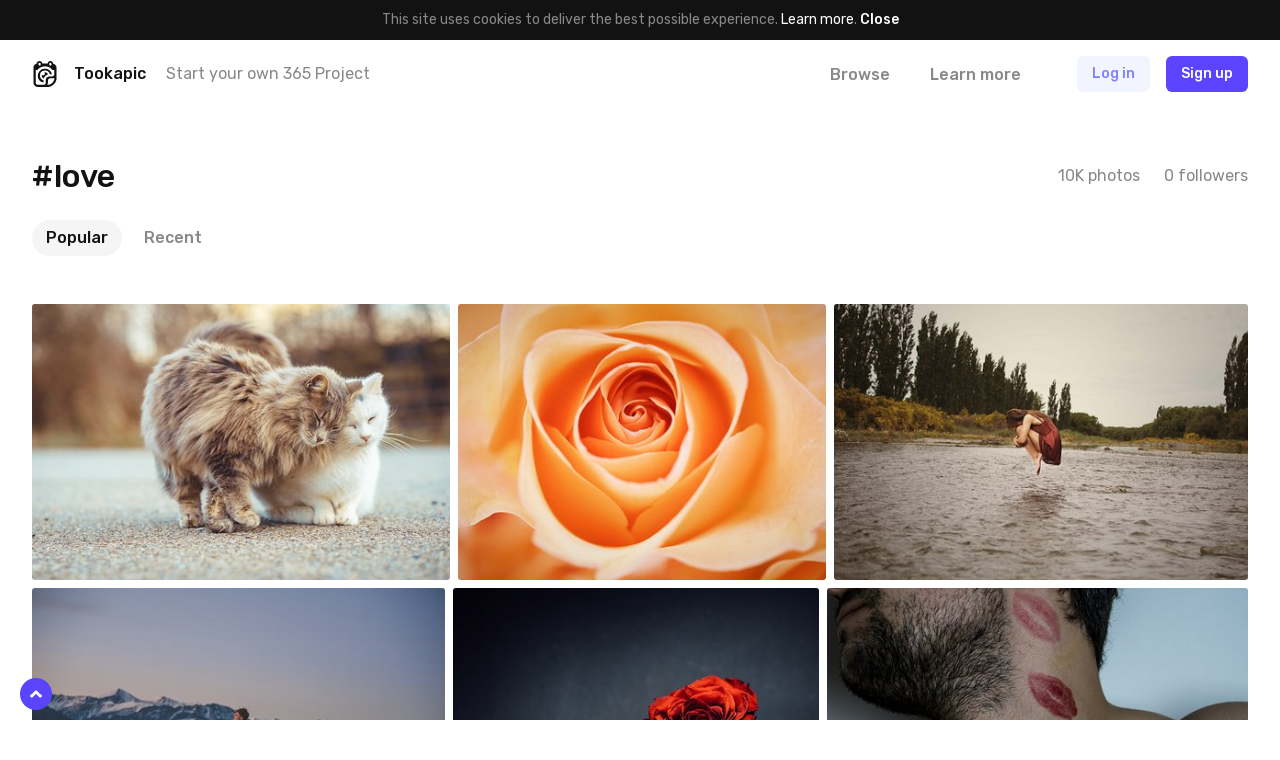

--- FILE ---
content_type: text/html; charset=UTF-8
request_url: https://tookapic.com/tags/love
body_size: 28014
content:
<!DOCTYPE html>
<html lang="en">
<head>
    <meta charset="utf-8">
<meta name="viewport" content="width=device-width, initial-scale=1, shrink-to-fit=no, user-scalable=no">
<meta name="csrf-token" content="XtFcxsGspILbssb3gzM3Jj7QOSkH3P4S2Mxsfuwl" data-turbolinks-track="reload">
<meta name="turbolinks-cache-control" content="no-preview">
<meta name="google-site-verification" content="KBUFbnvGB1P_2RzMxYMkr_d1QdwX5grbdhFq_Uz00i0">
<meta name="turbolinks-auth-reload" content="no" data-turbolinks-track="reload">


            <title>#love - Tookapic</title>
    
<link href="/css/app.css?id=01e94ab705d9e743e99d" rel="stylesheet" data-turbolinks-track="reload">
<link href="https://fonts.googleapis.com/css?family=Rubik:400,500&subset=latin-ext" rel="stylesheet">

<link rel="icon" type="image/x-icon" href="https://tookapic.com/img/favicon@2x.ico" sizes="32x32">
<link rel="icon" type="image/x-icon" href="https://tookapic.com/img/favicon.ico" sizes="16x16">

    <script src="https://cdn.paddle.com/paddle/paddle.js" defer></script>


    <!-- Anti-flicker snippet (recommended)  -->
    <style>.async-hide { opacity: 0 !important} </style>
    <script>(function(a,s,y,n,c,h,i,d,e){s.className+=' '+y;h.start=1*new Date;
    h.end=i=function(){s.className=s.className.replace(RegExp(' ?'+y),'')};
    (a[n]=a[n]||[]).hide=h;setTimeout(function(){i();h.end=null},c);h.timeout=c;
    })(window,document.documentElement,'async-hide','dataLayer',4000,
    {'GTM-T9372ZC':true});</script>

    <script>
        (function(w,d,s,l,i){w[l]=w[l]||[];w[l].push({'gtm.start':
        new Date().getTime(),event:'gtm.js'});var f=d.getElementsByTagName(s)[0],
        j=d.createElement(s),dl=l!='dataLayer'?'&l='+l:'';j.async=true;j.src=
        'https://www.googletagmanager.com/gtm.js?id='+i+dl;f.parentNode.insertBefore(j,f);
        })(window,document,'script','dataLayer','GTM-T9372ZC');
    </script>

            <script>
            !function(f,b,e,v,n,t,s)
            {if(f.fbq)return;n=f.fbq=function(){n.callMethod?
            n.callMethod.apply(n,arguments):n.queue.push(arguments)};
            if(!f._fbq)f._fbq=n;n.push=n;n.loaded=!0;n.version='2.0';
            n.queue=[];t=b.createElement(e);t.async=!0;
            t.src=v;s=b.getElementsByTagName(e)[0];
            s.parentNode.insertBefore(t,s)}(window, document,'script',
            'https://connect.facebook.net/en_US/fbevents.js');

            fbq('init', '302934700288259');
        </script>

        <noscript>
            <img height="1" width="1" style="display:none" src="https://www.facebook.com/tr?id=302934700288259&ev=PageView&noscript=1">
        </noscript>
    
    <script src="//d2wy8f7a9ursnm.cloudfront.net/v5/bugsnag.min.js"></script>

    <script>
        if (typeof bugsnag !== 'undefined') {
            window.bugsnagClient = bugsnag({
                apiKey: '874dd821fbdef98843e77a953342670f',
                autoNotify: false,
                collectUserIp: false,
                releaseStage: 'production'
            });
        }
    </script>

<script src="/js/manifest.js?id=3c768977c2574a34506e" data-turbolinks-track="reload" defer></script>
<script src="/js/vendor.js?id=a7a665e0fbce65ab1834" data-turbolinks-track="reload" defer></script>
<script src="/js/app.js?id=220e82b48feb9c3eb6f3" data-turbolinks-track="reload" data-turbolinks-suppress-warning defer></script>

    <meta property="fb:app_id" content="1498547743710407">


<link rel="manifest" href="https://tookapic.com/manifest.json">
<meta name="theme-color" content="#ffffff">

<meta name="mobile-web-app-capable" content="yes">
<meta name="application-name" content="Tookapic">
<link rel="icon" sizes="180x180" href="/img/icons/180x180.png">

<meta name="apple-mobile-web-app-capable" content="yes">
<meta name="apple-mobile-web-app-status-bar-style" content="default">
<meta name="apple-mobile-web-app-title" content="Tookapic">
<link rel="apple-touch-icon" href="/img/icons/180x180.png">

<link href="/img/splashscreens/640x1136.png" media="(device-width: 320px) and (device-height: 568px) and (-webkit-device-pixel-ratio: 2)" rel="apple-touch-startup-image">
<link href="/img/splashscreens/750x1334.png" media="(device-width: 375px) and (device-height: 667px) and (-webkit-device-pixel-ratio: 2)" rel="apple-touch-startup-image">
<link href="/img/splashscreens/1242x2208.png" media="(device-width: 621px) and (device-height: 1104px) and (-webkit-device-pixel-ratio: 3)" rel="apple-touch-startup-image">
<link href="/img/splashscreens/1125x2436.png" media="(device-width: 375px) and (device-height: 812px) and (-webkit-device-pixel-ratio: 3)" rel="apple-touch-startup-image">
<link href="/img/splashscreens/828x1792.png" media="(device-width: 414px) and (device-height: 896px) and (-webkit-device-pixel-ratio: 2)" rel="apple-touch-startup-image">
<link href="/img/splashscreens/1242x2688.png" media="(device-width: 414px) and (device-height: 896px) and (-webkit-device-pixel-ratio: 3)" rel="apple-touch-startup-image">
<link href="/img/splashscreens/1536x2048.png" media="(device-width: 768px) and (device-height: 1024px) and (-webkit-device-pixel-ratio: 2)" rel="apple-touch-startup-image">
<link href="/img/splashscreens/1668x2224.png" media="(device-width: 834px) and (device-height: 1112px) and (-webkit-device-pixel-ratio: 2)" rel="apple-touch-startup-image">
<link href="/img/splashscreens/1668x2388.png" media="(device-width: 834px) and (device-height: 1194px) and (-webkit-device-pixel-ratio: 2)" rel="apple-touch-startup-image">
<link href="/img/splashscreens/2048x2732.png" media="(device-width: 1024px) and (device-height: 1366px) and (-webkit-device-pixel-ratio: 2)" rel="apple-touch-startup-image">

<meta name="msapplication-TileColor" content="#ffffff">
<meta name="msapplication-TileImage" content="/img/icons/180x180.png">

<script>
    if ('serviceWorker' in navigator) {
        navigator.serviceWorker.register('/serviceworker.js', { scope: '.' }).then(function () {
            //
        }, function () {
            //
        })
    }
</script>
</head>
<body class="bg-white text-grey-53 font-sans text-16 leading-normal antialiased auth-guest locale-en env-production page-tags-show" data-controller="lazyload ui gtm">
    
    <div class="px-16 py-10 bg-black text-14 leading-md text-center" data-controller="cookie">
        
        <span>
            This site uses cookies to deliver the best possible experience. <a href="/privacy" class="text-white">Learn more</a>.        </span>

        
        <button type="button" class="button-reset text-white hover:underline font-medium" data-action="click->cookie#close">
            Close        </button>
    </div>

            <div class="container navbar bg-white px-0 md:px-32 z-60 shadow-navbar sticky pin-t md:relative md:shadow-none" data-controller="navbar " id="top">
    
    <div class="bg-black shadow-navbar pin-t pin-x absolute hidden lg:hidden z-1" data-target="navbar.menu">
        <div class="container px-0 flex items-center shadow-navbar-inner">
            
            <button type="button" class="button-reset py-20 text-white text-24 leading-none lg:hidden text-center w-64" data-action="click->navbar#toggle">
                <svg class="icon" xmlns="http://www.w3.org/2000/svg" viewBox="0 0 320 512"><path d="M193.94 256L296.5 153.44l21.15-21.15c3.12-3.12 3.12-8.19 0-11.31l-22.63-22.63c-3.12-3.12-8.19-3.12-11.31 0L160 222.06 36.29 98.34c-3.12-3.12-8.19-3.12-11.31 0L2.34 120.97c-3.12 3.12-3.12 8.19 0 11.31L126.06 256 2.34 379.71c-3.12 3.12-3.12 8.19 0 11.31l22.63 22.63c3.12 3.12 8.19 3.12 11.31 0L160 289.94 262.56 392.5l21.15 21.15c3.12 3.12 8.19 3.12 11.31 0l22.63-22.63c3.12-3.12 3.12-8.19 0-11.31L193.94 256z"/></svg>            </button>

            
            <form method="GET" action="https://tookapic.com/search/photos" accept-charset="UTF-8" class="flex-grow py-16 pr-16" data-controller="search" data-action="submit-&gt;search#onEnterPress">
                <div class="relative">
                    <input type="search" name="q" class="block input input--pill input--invert pl-40" autocomplete="off" data-target="search.queryField" data-action="keyup->search#onKeyUp focus->search#onFocus" value="">

                    <svg class="icon absolute text-14 pin-l pin-y pin-t-center ml-16 text-grey-27" xmlns="http://www.w3.org/2000/svg" viewBox="0 0 512 512"><path d="M508.5 468.9L387.1 347.5c-2.3-2.3-5.3-3.5-8.5-3.5h-13.2c31.5-36.5 50.6-84 50.6-136C416 93.1 322.9 0 208 0S0 93.1 0 208s93.1 208 208 208c52 0 99.5-19.1 136-50.6v13.2c0 3.2 1.3 6.2 3.5 8.5l121.4 121.4c4.7 4.7 12.3 4.7 17 0l22.6-22.6c4.7-4.7 4.7-12.3 0-17zM208 368c-88.4 0-160-71.6-160-160S119.6 48 208 48s160 71.6 160 160-71.6 160-160 160z"/></svg>
                    <div class="search-dropdown bg-white rounded shadow-popover absolute pin-x pin-t-full mt-8 overflow-hidden hidden z-50" data-target="search.suggestions">
                        <div>
                            <a href="https://tookapic.com/search/photos" class="search-dropdown__category button-reset block w-full text-grey-53 hover:no-underline hover:bg-grey-96 py-6 px-16 flex items-center is-selected" data-target="search.category" data-url="https://tookapic.com/search/photos" data-link>
                                <svg class="icon text-14 w-16 mr-8 text-black" xmlns="http://www.w3.org/2000/svg" viewBox="0 0 384 512"><path d="M369.9 97.9L286 14C277 5 264.8-.1 252.1-.1H48C21.5 0 0 21.5 0 48v416c0 26.5 21.5 48 48 48h288c26.5 0 48-21.5 48-48V131.9c0-12.7-5.1-25-14.1-34zM332.1 128H256V51.9l76.1 76.1zM48 464V48h160v104c0 13.3 10.7 24 24 24h104v288H48zm32-48h224V288l-23.5-23.5c-4.7-4.7-12.3-4.7-17 0L176 352l-39.5-39.5c-4.7-4.7-12.3-4.7-17 0L80 352v64zm48-240c-26.5 0-48 21.5-48 48s21.5 48 48 48 48-21.5 48-48-21.5-48-48-48z"/></svg>
                                Search Photos                            </a><!-- /.search-dropdown__category -->
                        </div>

                        <div class="border-t border-grey-90">
                            <a href="https://tookapic.com/search/users" class="search-dropdown__category button-reset block w-full text-grey-53 hover:no-underline hover:bg-grey-96 py-6 px-16 flex items-center " data-target="search.category" data-url="https://tookapic.com/search/users" data-link>
                                <svg class="icon text-14 w-16 mr-8 text-black" xmlns="http://www.w3.org/2000/svg" viewBox="0 0 448 512"><path d="M343.585 224.258C359.218 200.995 368 173.249 368 144 368 64.455 303.513 0 224 0 144.455 0 80 64.487 80 144c0 29.156 8.736 56.926 24.415 80.258C46.277 228.121 0 276.449 0 336v104c0 39.701 32.299 72 72 72h304c39.701 0 72-32.299 72-72V336c0-59.524-46.251-107.878-104.415-111.742zM224 48c53.019 0 96 42.981 96 96s-42.981 96-96 96-96-42.981-96-96 42.981-96 96-96zm176 392c0 13.255-10.745 24-24 24H72c-13.255 0-24-10.745-24-24V336c0-35.346 28.654-64 64-64h45.987a144.076 144.076 0 0 0 132.025 0H336c35.346 0 64 28.654 64 64v104z"/></svg>
                                Search People                            </a><!-- /.search-dropdown__category -->
                        </div>

                        <div class="border-t border-grey-90">
                            <a href="https://tookapic.com/search/galleries" class="search-dropdown__category button-reset block w-full text-grey-53 hover:no-underline hover:bg-grey-96 py-6 px-16 flex items-center " data-target="search.category" data-url="https://tookapic.com/search/galleries" data-link>
                                <svg class="icon text-14 w-16 mr-8 text-black" xmlns="http://www.w3.org/2000/svg" viewBox="0 0 576 512"><path d="M527.943 224H480v-48c0-26.51-21.49-48-48-48H272l-64-64H48C21.49 64 0 85.49 0 112v288c0 26.51 21.49 48 48 48h400a48.001 48.001 0 0 0 40.704-22.56l79.942-128c19.948-31.917-3.038-73.44-40.703-73.44zM54 112h134.118l64 64H426a6 6 0 0 1 6 6v42H152a48 48 0 0 0-41.098 23.202L48 351.449V117.993A5.993 5.993 0 0 1 54 112zm394 288H72l77.234-128H528l-80 128z"/></svg>
                                Search Galleries                            </a><!-- /.search-dropdown__category -->
                        </div>

                        <div class="border-t border-grey-90">
                            <a href="https://tookapic.com/search/talks" class="search-dropdown__category button-reset block w-full text-grey-53 hover:no-underline hover:bg-grey-96 py-6 px-16 flex items-center " data-target="search.category" data-url="https://tookapic.com/search/talks" data-link>
                                <svg class="icon text-14 w-16 mr-8 text-black" xmlns="http://www.w3.org/2000/svg" viewBox="0 0 576 512"><path d="M574.507 443.86c-5.421 21.261-24.57 36.14-46.511 36.14-32.246 0-66.511-9.99-102.1-29.734-50.64 11.626-109.151 7.877-157.96-13.437 41.144-2.919 80.361-12.339 116.331-28.705 16.322-1.22 32.674-4.32 48.631-9.593C454.404 412.365 490.663 432 527.996 432c-32-17.455-43.219-38.958-46.159-58.502 25.443-18.848 46.159-47.183 46.159-81.135 0-10.495-2.383-21.536-7.041-32.467 7.405-25.93 8.656-50.194 5.185-73.938 32.164 30.461 49.856 69.128 49.856 106.405 0 33.893-12.913 65.047-34.976 91.119 2.653 2.038 5.924 4.176 9.962 6.378 19.261 10.508 28.947 32.739 23.525 54zM240.002 80C117.068 80 48.004 152.877 48.004 210.909c0 38.196 24.859 70.072 55.391 91.276-3.527 21.988-16.991 46.179-55.391 65.815 44.8 0 88.31-22.089 114.119-37.653 25.52 7.906 51.883 11.471 77.879 11.471C362.998 341.818 432 268.976 432 210.909 432 152.882 362.943 80 240.002 80m0-48C390.193 32 480 126.026 480 210.909c0 22.745-6.506 46.394-18.816 68.391-11.878 21.226-28.539 40.294-49.523 56.674-21.593 16.857-46.798 30.045-74.913 39.197-29.855 9.719-62.405 14.646-96.746 14.646-24.449 0-48.34-2.687-71.292-8.004C126.311 404.512 85.785 416 48.004 416c-22.18 0-41.472-15.197-46.665-36.761-5.194-21.563 5.064-43.878 24.811-53.976 7.663-3.918 13.324-7.737 17.519-11.294-7.393-7.829-13.952-16.124-19.634-24.844C8.09 264.655.005 238.339.005 210.909.005 126.259 89.508 32 240.002 32z"/></svg>
                                Search Talks                            </a><!-- /.search-dropdown__category -->
                        </div>
                    </div>
                </div>
            </form>
        </div>

        <div class="container px-24 py-12 flex flex-col">
                            
                <a href="https://tookapic.com" class="py-4 text-white font-medium">
                    What is Tookapic?                </a>

                <a href="https://tookapic.com/pages/upgrade" class="py-4 text-white font-medium">
                    Pricing                </a>

                <a href="https://tookapic.com/photos" class="mt-16 py-4 text-grey-53">
                    Browse photos                </a>

                <a href="https://tookapic.com/galleries" class="py-4 text-grey-53">
                    Browse galleries                </a>

                <a href="https://tookapic.com/talks" class="py-4 text-grey-53">
                    Community                </a>
                    </div>
    </div>

    
    <div class="flex items-center justify-between md:hidden">
    
    <button type="button" class="button-reset py-20 text-black text-24 leading-none text-center w-64" data-action="click->navbar#toggle">
        <svg class="icon" xmlns="http://www.w3.org/2000/svg" viewBox="0 0 448 512"><path d="M442 114H6a6 6 0 0 1-6-6V84a6 6 0 0 1 6-6h436a6 6 0 0 1 6 6v24a6 6 0 0 1-6 6zm0 160H6a6 6 0 0 1-6-6v-24a6 6 0 0 1 6-6h436a6 6 0 0 1 6 6v24a6 6 0 0 1-6 6zm0 160H6a6 6 0 0 1-6-6v-24a6 6 0 0 1 6-6h436a6 6 0 0 1 6 6v24a6 6 0 0 1-6 6z"/></svg>    </button>

            
        <div class="flex-grow"></div>

        
        <a href="https://tookapic.com/auth/login" class="flex-none button button--secondary mr-8">
            Log in        </a>

        
        <a href="https://tookapic.com/auth/register" class="flex-none button button--primary mr-16">
            Sign up        </a>
    </div>

    
    <div class="hidden md:flex items-center py-16">
    
    <a href="https://tookapic.com" class="flex-none text-black">
        <svg class="icon text-26" height="32" viewBox="0 0 32 32" width="32" xmlns="http://www.w3.org/2000/svg"><path d="m19.543 31.998h-12.424c-2.934 0-5.338-2.372-5.338-5.275v-18.418c0-2.434 1.561-4.464 3.871-5.025.125-1.81 1.686-3.247 3.527-3.247 1.81 0 3.34 1.218 3.559 2.934h6.524c.219-1.716 1.592-2.965 3.403-2.965 1.872 0 3.246 1.467 3.402 3.278 2.31.561 4.152 2.622 4.152 5.057v12.985c0 5.276-5.338 10.676-10.676 10.676zm0-2.685c3.902 0 7.991-3.995 7.991-7.835v-.842c-.811.53-1.717.686-2.653.686h-2.653s-2.685.156-2.685 2.778v2.623c0 .905-.343 1.779-.874 2.59zm-8.865-25.783c0-.749-.593-1.31-1.343-1.31-.717 0-1.342.561-1.342 1.31v.874c0 .718.625 1.311 1.342 1.311.75 0 1.343-.593 1.343-1.31zm13.298 0c0-.749-.593-1.31-1.311-1.31-.75 0-1.343.561-1.343 1.31v.874c0 .718.593 1.311 1.343 1.311.717 0 1.31-.593 1.31-1.31v-.875zm3.558 7.43h-2.466a11.612 11.612 0 0 0 -18.23 0h-2.372v15.7c0 1.436 1.186 2.653 2.653 2.653h7.117s2.654.032 2.654-2.59v-3.497c0-2.622 2.653-4.276 5.338-4.276h2.653c2.653 0 2.653-2.653 2.653-2.653v-5.338zm-5.619 5.338a6.18 6.18 0 0 0 -12.143 1.685c0 2.747 1.873 5.12 4.464 5.869v2.715a8.803 8.803 0 0 1 -7.117-8.584 8.834 8.834 0 0 1 17.45-1.685zm-9.926 1.685c0-.374.093-.718.187-1.061a1.998 1.998 0 0 0 3.59-1.155c0-.656-.312-1.218-.812-1.592a3.996 3.996 0 0 1 4.776 2.372c-2.622.78-4.65 2.685-5.275 5.057-1.436-.593-2.466-1.998-2.466-3.62z"/></svg>    </a>

            <div class="w-full ml-16 mr-8 flex items-center min-w-0">
            <div class="text-black font-medium">
                Tookapic
            </div>

            <div class="hidden lg:block ml-20 truncate">
                <a href="https://tookapic.com/auth/register" class="text-inherit">
                    Start your own 365 Project                </a>
            </div>
        </div>
    
    
    <div class="flex flex-none items-center -mx-16">
                    
            <div class="ml-8" data-controller="dropdown">
                 <a href="https://tookapic.com/photos" class="block py-4 px-16 leading-sm font-medium text-grey-53 hover:text-black hover:no-underline" data-target="dropdown.trigger" data-action="dropdown#toggle">
                    Browse                </a>

                <div class="absolute z-50 bg-black-95 rounded whitespace-no-wrap min-w-128 shadow-sm hidden" data-target="dropdown.menu">
    <div class="flex flex-col text-left py-12 text-16 leading-lg">
    <a href="https://tookapic.com/photos" class="px-28 lg:px-16 py-8 lg:py-1 hover:no-underline hover:bg-white-15 text-white hover:no-underline ">
    Photos
</a>

                        <a href="https://tookapic.com/galleries" class="px-28 lg:px-16 py-8 lg:py-1 hover:no-underline hover:bg-white-15 text-white hover:no-underline ">
    Galleries
</a>

                        <a href="https://tookapic.com/talks" class="px-28 lg:px-16 py-8 lg:py-1 hover:no-underline hover:bg-white-15 text-white hover:no-underline ">
    Community
</a>
</div>
</div>
            </div>

            
            <a href="https://tookapic.com" class="block py-4 px-16 ml-8 leading-sm font-medium text-grey-53 hover:text-black hover:no-underline">
                Learn more            </a>
            </div>

    
    <div class="flex flex-none items-center justify-start ml-32 lg:ml-24 lg:ml-48 flex-grow">
                    <a href="https://tookapic.com/auth/login" class="button button--secondary hidden sm:block md:ml-8 mr-16">
                Log in            </a>

            <a href="https://tookapic.com/auth/login" class="leading-xl sm:hidden mr-24">
                <svg class="icon text-22 align-middle text-black" xmlns="http://www.w3.org/2000/svg" viewBox="0 0 448 512"><path d="M331.328 240C355.031 213.566 368 179.781 368 144 368 64.417 303.596 0 224 0 144.417 0 80 64.404 80 144c0 35.781 12.969 69.566 36.672 96C44.863 240 0 293.844 0 352v116c0 24.262 19.738 44 44 44h360c24.262 0 44-19.738 44-44V352c0-58.421-45.117-112-116.672-112zM224 32c61.856 0 112 50.144 112 112s-50.144 112-112 112-112-50.144-112-112S162.144 32 224 32zm192 436c0 6.627-5.373 12-12 12H44c-6.627 0-12-5.373-12-12V352c0-44.183 35.817-80 80-80h45.898c41.196 21.333 90.958 21.359 132.204 0H336c44.183 0 80 35.817 80 80v116z"/></svg>            </a>

            <a href="https://tookapic.com/auth/register" class="button button--primary">
                Sign up            </a><!-- /.button -->
            </div>
</div>

    
    </div><!-- /.navbar -->
    
        <div class="container p-0 md:p-32 lg:py-48">
        <div class="container p-0">
            
            <div class="p-16 md:p-0 md:flex items-center justify-between">
                
                <div class="flex items-center justify-between md:justify-start md:min-w-0">
                    
                    <h1 class="text-24 md:text-28 lg:text-32 leading-xs min-w-0 truncate">
                        #love
                    </h1>

                    
                                    </div>

                
                <div class="flex -mx-12 mt-16 md:mt-0 flex-none md:ml-16">
                    <div class="px-12">
                        10K photos                    </div>

                    <div class="px-12" data-controller="counters--follow" data-counters--follow-followable="tag:723">
                        <span data-target="counters--follow.count" data-format="word">
                            0 followers                        </span>
                    </div>
                </div>
            </div>

            
            <div class="md:mt-24">
                
                <div class="px-16 pb-16 md:hidden">
                    <div data-controller="dropdown" data-dropdown-placement="bottom-end" data-dropdown-offset="0,8px">
    
    <button type="button" class="select truncate h-36" data-target="dropdown.trigger" data-action="dropdown#toggle">
        Popular
    </button><!-- /.select -->

    
    <div class="absolute z-50 bg-black-95 rounded whitespace-no-wrap min-w-128 shadow-sm hidden" data-target="dropdown.menu">
    <div class="flex flex-col text-left py-12 text-16 leading-lg">
    <a href="https://tookapic.com/tags/love" class="px-28 lg:px-16 py-8 lg:py-1 hover:no-underline hover:bg-white-15 text-white font-medium hover:no-underline ">
    Popular
</a>
                            <a href="https://tookapic.com/tags/love?stream=recent" class="px-28 lg:px-16 py-8 lg:py-1 hover:no-underline hover:bg-white-15 text-white hover:no-underline ">
    Recent
</a>
</div>
</div>
</div>
                </div>

                
                <div class="hidden md:block">
                    <div class="flex -mx-4 ">
    
            <div class="px-4">
            <a href="https://tookapic.com/tags/love" class="flex items-center py-6 px-14 rounded-18 font-medium bg-grey-96 text-black hover:no-underline">
                
                <span>
                    Popular
                </span>

                
                            </a>
        </div>
            <div class="px-4">
            <a href="https://tookapic.com/tags/love?stream=recent" class="flex items-center py-6 px-14 rounded-18 font-medium text-grey-53 hover:text-black hover:no-underline">
                
                <span>
                    Recent
                </span>

                
                            </a>
        </div>
    
    
    </div>
                </div>
            </div>
        </div><!-- /.container -->
    </div><!-- /.container -->

        <div class="container p-16 md:pt-0 md:px-32 md:pb-24 lg:pb-32 xl:pb-48">
        
        <div class="-m-16 grid:-mb-8 grid:-mx-0 grid:-mt-0" data-controller="list lists--grid" data-list-id="stories" data-lists--grid-selector="[data-stories-list]">
        <div class="story-list flex flex-wrap items-start -mt-24 grid:mt-0" data-target="list.items" data-stories-list>
                            
                <div class="story-list__item group mt-8 grid:mt-0 grid:mb-8 w-full grid:w-auto" data-target="list.item">
    <div class="relative bg-white" data-controller="counters--comment counters--like" data-counters--like-likeable="story:67614" data-counters--comment-commentable="story:67614">
    
    
    
            <div class="flex grid:hidden justify-between items-center px-16 py-8 story-list__header">
            
            <div class="flex items-center min-w-0">
                
                <div class="flex-none">
                    <div class="avatar">
                        <img src="data:image/svg+xml;charset=utf-8,%3Csvg xmlns%3D'http%3A%2F%2Fwww.w3.org%2F2000%2Fsvg' width%3D'32' height%3D'32'%2F%3E" width="32" height="32" alt="" class="avatar__photo" data-src="https://cdn.tookapic.com/avatars/2017/218/b/4/b4fbd95939b5f4f0e22ca1a4a9e77967.jpg?fit=crop-center&amp;h=128&amp;q=85&amp;sharp=3&amp;w=128&amp;s=fb3b3d9b64c904b00fdae54664e7c0f8" data-target="lazyload.image" data-default-src="https://tookapic.com/img/avatars/default.svg">
                    </div><!-- /.avatar -->
                </div>

                
                <div class="ml-16 min-w-0 truncate">
                    <a href="https://tookapic.com/kevinleedrum" class="font-medium story-list__user block text-14 leading-md" data-card>
                        <span class="block truncate">Kevin Drum</span>
                    </a>
                </div>

                
                            </div>

            
            <div class="ml-16 flex items-center flex-none text-12 leading-sm">
                
                
                <time datetime="2016-02-04T23:58:15+00:00" title="2016-02-04T23:58:15+00:00">
                                            Feb 4th, 2016
                                    </time>
            </div>
        </div><!-- /.story-list__header -->
    
    
    <div class="overflow-hidden relative story-list__photo grid:rounded-3 " style="background: #B8AE9F;">
        
        <a href="https://tookapic.com/photos/67614" class="block absolute pin z-3"></a>

        
                    
            <img src="data:image/svg+xml;charset=utf-8,%3Csvg xmlns%3D'http%3A%2F%2Fwww.w3.org%2F2000%2Fsvg' width%3D'455' height%3D'300'%2F%3E" width="455" height="300" alt="" class="hidden grid:block w-full" data-src="https://cdn.tookapic.com/photos/2016/34/d/5/d51236a4b60f9d106c5d733d62f88ee6.jpg?h=300&amp;q=85&amp;sharp=3&amp;s=fffe477be037d3d95db9838f47dab88a|https://cdn.tookapic.com/photos/2016/34/d/5/d51236a4b60f9d106c5d733d62f88ee6.jpg?h=600&amp;q=85&amp;sharp=5&amp;s=3c7116711135a29a258cfaa439e4a57f" data-target="lazyload.image lists--grid.image">

            <img src="data:image/svg+xml;charset=utf-8,%3Csvg xmlns%3D'http%3A%2F%2Fwww.w3.org%2F2000%2Fsvg' width%3D'400' height%3D'264'%2F%3E" width="400" height="264" alt="" class="block w-full grid:hidden" data-src="https://cdn.tookapic.com/photos/2016/34/d/5/d51236a4b60f9d106c5d733d62f88ee6.jpg?q=85&amp;sharp=3&amp;w=400&amp;s=abbd4448e7d76fe95cb2e73f639f841f|https://cdn.tookapic.com/photos/2016/34/d/5/d51236a4b60f9d106c5d733d62f88ee6.jpg?q=85&amp;sharp=5&amp;w=800&amp;s=f55762c9c82ae90a020df4af02efc6e7" data-target="lazyload.image">
        
        
        <div class="story-list__overlay absolute pin z-1"></div>

        
        <div class="story-list__overlay-item absolute pin-t pin-x z-5 px-8 pt-8 text-white text-12 leading-sm pointer-events-none text-shadow-grid flex justify-between">
            
            <div class="flex items-center">
                
                                    <div class="flex-none mr-8">
                        <div class="avatar bg-black">
                            <img src="data:image/svg+xml;charset=utf-8,%3Csvg xmlns%3D'http%3A%2F%2Fwww.w3.org%2F2000%2Fsvg' width%3D'32' height%3D'32'%2F%3E" width="32" height="32" alt="" class="avatar__photo" data-src="https://cdn.tookapic.com/avatars/2017/218/b/4/b4fbd95939b5f4f0e22ca1a4a9e77967.jpg?fit=crop-center&amp;h=128&amp;q=85&amp;sharp=3&amp;w=128&amp;s=fb3b3d9b64c904b00fdae54664e7c0f8" data-target="lazyload.image" data-default-src="https://tookapic.com/img/avatars/default.svg">
                        </div><!-- /.avatar -->
                    </div>
                
                
                <div>
                    <div class="font-medium">
                                                    <a href="https://tookapic.com/kevinleedrum" class="pointer-events-auto text-inherit break-words" data-card>
                                Kevin Drum
                            </a>
                                            </div>

                                            <div class="opacity-75">
                                                            #400
                                                    </div>
                                    </div>
            </div>

            
                                                </div><!-- /.story-list__overlay-item -->

        
                            
        
        
        
        <div class="story-list__overlay-item absolute pin-b pin-x z-5 px-8 pb-8 text-white text-12 leading-sm pointer-events-none flex justify-between">
            
            <div class="flex items-center -mx-6">
                
                <div class="px-6 leading-none">
                                            <div class="pointer-events-auto">
                            <a href="https://tookapic.com/auth/register" class="inline-flex align-top" >
        <svg class="icon text-white text-16" xmlns="http://www.w3.org/2000/svg" viewBox="0 0 576 512"><path d="M257.3 475.4L92.5 313.6C85.4 307 24 248.1 24 174.8 24 84.1 80.8 24 176 24c41.4 0 80.6 22.8 112 49.8 31.3-27 70.6-49.8 112-49.8 91.7 0 152 56.5 152 150.8 0 52-31.8 103.5-68.1 138.7l-.4.4-164.8 161.5a43.7 43.7 0 0 1-61.4 0zM125.9 279.1L288 438.3l161.8-158.7c27.3-27 54.2-66.3 54.2-104.8C504 107.9 465.8 72 400 72c-47.2 0-92.8 49.3-112 68.4-17-17-64-68.4-112-68.4-65.9 0-104 35.9-104 102.8 0 37.3 26.7 78.9 53.9 104.3z"/></svg>    </a>
                        </div>
                                    </div>

                
                <div class="px-6 leading-none">
                                            <a href="https://tookapic.com/auth/register" class="inline-flex align-top pointer-events-auto" >
                            <svg class="icon text-white text-16" xmlns="http://www.w3.org/2000/svg" viewBox="0 0 576 512"><path d="M528.1 171.5L382 150.2 316.7 17.8c-11.7-23.6-45.6-23.9-57.4 0L194 150.2 47.9 171.5c-26.2 3.8-36.7 36.1-17.7 54.6l105.7 103-25 145.5c-4.5 26.3 23.2 46 46.4 33.7L288 439.6l130.7 68.7c23.2 12.2 50.9-7.4 46.4-33.7l-25-145.5 105.7-103c19-18.5 8.5-50.8-17.7-54.6zM388.6 312.3l23.7 138.4L288 385.4l-124.3 65.3 23.7-138.4-100.6-98 139-20.2 62.2-126 62.2 126 139 20.2-100.6 98z"/></svg>                        </a>
                                    </div>

                
                                    <div class="px-6 leading-none flex items-center" data-controller="popovers--comments">
                        <a href="https://tookapic.com/photos/67614#comments" class="pointer-events-auto leading-none" data-target="popovers--comments.trigger" data-action="click->popovers--comments#toggle" data-story-id="67614" >
                            <svg class="icon text-white text-16" xmlns="http://www.w3.org/2000/svg" viewBox="0 0 576 512"><path d="M288 32C129 32 0 125.1 0 240c0 49.3 23.7 94.5 63.3 130.2-8.7 23.3-22.1 32.7-37.1 43.1C15.1 421-6 433 1.6 456.5c5.1 15.4 20.9 24.7 38.1 23.3 57.7-4.6 111.2-19.2 157-42.5 28.7 6.9 59.4 10.7 91.2 10.7 159.1 0 288-93 288-208C576 125.1 447.1 32 288 32zm0 368c-32.5 0-65.4-4.4-97.3-14-32.3 19-78.7 46-134.7 54 32-24 56.8-61.6 61.2-88.4C79.1 325.6 48 286.7 48 240c0-70.9 86.3-160 240-160s240 89.1 240 160c0 71-86.3 160-240 160z"/></svg>                        </a>

                        <span class="font-medium text-12 leading-none ml-6 text-white" data-target="counters--comment.count">
                            20
                        </span>
                    </div>
                            </div>

            
                    </div><!-- /.story-list__overlay-item -->

        
                            
        
            </div><!-- /.story-list__photo -->

    
    <div class="p-16 story-list__footer grid:hidden">
        
        <div class="flex items-center justify-between mb-16">
            
            <div class="flex items-center text-12 leading-sm grid:text-14 grid:leading-md">
                
                                    <span class="flex-none mr-8">
                        Day 400                    </span>
                
                
                <time class="flex-none" datetime="2016-02-04T17:45:34+00:00" title="2016-02-04T17:45:34+00:00">
                    Feb 4th, 2016
                </time>
            </div>

            
            <div class="flex items-center -mx-8">
                
                <div class="px-8 leading-none text-14">
                                            <div class="px-8 leading-none text-14">
                            <a href="https://tookapic.com/auth/register" class="inline-flex align-top" >
                                <svg class="icon text-black text-22" xmlns="http://www.w3.org/2000/svg" viewBox="0 0 576 512"><path d="M403.7 24c-42.8 0-83.9 25.7-115.7 54.7C256.2 49.8 215.1 24 172.3 24 80.8 24 24 80.6 24 171.7c0 73.2 62.4 132.4 68.1 137.7l170.3 168.2c14.1 13.9 37.1 14 51.2 0l170.2-167.8.5-.5c15.9-15.5 67.7-71.1 67.7-137.6C552 80.6 495.2 24 403.7 24zm57.7 263L291.2 454.7c-1.8 1.8-4.5 1.8-6.3 0L114.3 286.4C85.8 259.6 56 214 56 171.7 56 98.2 98.4 56 172.3 56c45.1 0 85.4 37 115.7 67.4C303.8 107.6 351.7 56 403.7 56 477.6 56 520 98.2 520 171.7c0 42.4-28.2 85.2-58.6 115.3z"/></svg>                            </a>
                        </div>
                                    </div>

                
                <div class="px-8 leading-none text-14">
                                            <a href="https://tookapic.com/auth/register" class="inline-flex align-top" >
                            <svg class="icon text-22 text-black" xmlns="http://www.w3.org/2000/svg" viewBox="0 0 576 512"><path d="M528.1 171.5L382 150.2 316.7 17.8c-11.7-23.6-45.6-23.9-57.4 0L194 150.2 47.9 171.5c-26.2 3.8-36.7 36.1-17.7 54.6l105.7 103-25 145.5c-4.5 26.3 23.2 46 46.4 33.7L288 439.6l130.7 68.7c23.2 12.2 50.9-7.4 46.4-33.7l-25-145.5 105.7-103c19-18.5 8.5-50.8-17.7-54.6zM405.8 317.9l27.8 162L288 403.5 142.5 480l27.8-162L52.5 203.1l162.7-23.6L288 32l72.8 147.5 162.7 23.6-117.7 114.8z"/></svg>                        </a>
                                    </div>

                
                            </div>
        </div>

        
                    
                            <div class="story-list__title text-black font-medium mb-8 text-14 leading-md grid:text-16 grid:leading-normal">
                    Photo <a class="autolink" href="https://tookapic.com/tags/400">#400</a> / Feral Cat Photo #53
                </div>
            
            
                            <div class="story-list__excerpt text-grey-27 text-14 leading-md grid:text-16 grid:leading-normal">
                    #portrait #thursday #outdoors #nature #cats #afternoon #cat #animal #kitty #outdoor #love #outside #friends #fur #pet...
                </div>
                    
        
        <div class="flex items-center -mx-6 mt-8 text-14 leading-md grid:text-16 grid:leading-normal">
            
                            <div class="px-6" data-controller="popovers--comments">
                    <a href="https://tookapic.com/photos/67614#comments" data-target="popovers--comments.trigger counters--comment.count" data-action="click->popovers--comments#toggle" data-story-id="67614" data-format="word" class="text-grey-53">
                        20 comments                    </a>
                </div>
            
            
            
                    </div>
    </div><!-- /.story-list__footer -->
</div>
</div>
                            
                <div class="story-list__item group mt-24 grid:mt-0 grid:mb-8 w-full grid:w-auto" data-target="list.item">
    <div class="relative bg-white" data-controller="counters--comment counters--like" data-counters--like-likeable="story:283443" data-counters--comment-commentable="story:283443">
    
    
    
            <div class="flex grid:hidden justify-between items-center px-16 py-8 story-list__header">
            
            <div class="flex items-center min-w-0">
                
                <div class="flex-none">
                    <div class="avatar">
                        <img src="data:image/svg+xml;charset=utf-8,%3Csvg xmlns%3D'http%3A%2F%2Fwww.w3.org%2F2000%2Fsvg' width%3D'32' height%3D'32'%2F%3E" width="32" height="32" alt="" class="avatar__photo" data-src="https://cdn.tookapic.com/avatars/2023/167/m/x/mxyYgZ5QIVL4Qfx4Hdzdv61HKWjZH0lQRdyxw0W5.jpg?fit=crop-center&amp;h=128&amp;q=85&amp;sharp=3&amp;w=128&amp;s=313ee13a800872436ce3de86dec17bcc" data-target="lazyload.image" data-default-src="https://tookapic.com/img/avatars/default.svg">
                    </div><!-- /.avatar -->
                </div>

                
                <div class="ml-16 min-w-0 truncate">
                    <a href="https://tookapic.com/magdatko" class="font-medium story-list__user block text-14 leading-md" data-card>
                        <span class="block truncate">Magda Korzewska</span>
                    </a>
                </div>

                
                                    <div class="flex-none leading-none ml-8" >
                        <svg class="icon text-14 text-grey-80" xmlns="http://www.w3.org/2000/svg" viewBox="0 0 512 512"><path d="M512 256c0-37.7-23.7-69.9-57.1-82.4 14.7-32.4 8.8-71.9-17.9-98.6-26.7-26.7-66.2-32.6-98.6-17.9C325.9 23.7 293.7 0 256 0s-69.9 23.7-82.4 57.1c-32.4-14.7-72-8.8-98.6 17.9-26.7 26.7-32.6 66.2-17.9 98.6C23.7 186.1 0 218.3 0 256s23.7 69.9 57.1 82.4c-14.7 32.4-8.8 72 17.9 98.6 26.6 26.6 66.1 32.7 98.6 17.9 12.5 33.3 44.7 57.1 82.4 57.1s69.9-23.7 82.4-57.1c32.6 14.8 72 8.7 98.6-17.9 26.7-26.7 32.6-66.2 17.9-98.6 33.4-12.5 57.1-44.7 57.1-82.4zm-144.8-44.25L236.16 341.74c-4.31 4.28-11.28 4.25-15.55-.06l-75.72-76.33c-4.28-4.31-4.25-11.28.06-15.56l26.03-25.82c4.31-4.28 11.28-4.25 15.56.06l42.15 42.49 97.2-96.42c4.31-4.28 11.28-4.25 15.55.06l25.82 26.03c4.28 4.32 4.26 11.29-.06 15.56z"/></svg>                    </div>
                            </div>

            
            <div class="ml-16 flex items-center flex-none text-12 leading-sm">
                
                
                <time datetime="2017-02-24T16:48:13+00:00" title="2017-02-24T16:48:13+00:00">
                                            Feb 24th, 2017
                                    </time>
            </div>
        </div><!-- /.story-list__header -->
    
    
    <div class="overflow-hidden relative story-list__photo grid:rounded-3 " style="background: #E99A57;">
        
        <a href="https://tookapic.com/photos/283443" class="block absolute pin z-3"></a>

        
                    
            <img src="data:image/svg+xml;charset=utf-8,%3Csvg xmlns%3D'http%3A%2F%2Fwww.w3.org%2F2000%2Fsvg' width%3D'400' height%3D'300'%2F%3E" width="400" height="300" alt="" class="hidden grid:block w-full" data-src="https://cdn.tookapic.com/photos/2017/54/7/f/7fa64748bf2b4013372f092ded2f6cae.jpg?h=300&amp;q=85&amp;sharp=3&amp;s=46ab870038a9cb79d9cfc76218a9a9ed|https://cdn.tookapic.com/photos/2017/54/7/f/7fa64748bf2b4013372f092ded2f6cae.jpg?h=600&amp;q=85&amp;sharp=5&amp;s=a938a45b57b5e6eea9fca0f4ae829191" data-target="lazyload.image lists--grid.image">

            <img src="data:image/svg+xml;charset=utf-8,%3Csvg xmlns%3D'http%3A%2F%2Fwww.w3.org%2F2000%2Fsvg' width%3D'400' height%3D'300'%2F%3E" width="400" height="300" alt="" class="block w-full grid:hidden" data-src="https://cdn.tookapic.com/photos/2017/54/7/f/7fa64748bf2b4013372f092ded2f6cae.jpg?q=85&amp;sharp=3&amp;w=400&amp;s=b53ff3f5aab73a1fc22447433b25fd13|https://cdn.tookapic.com/photos/2017/54/7/f/7fa64748bf2b4013372f092ded2f6cae.jpg?q=85&amp;sharp=5&amp;w=800&amp;s=c145a5cab346a03792963754db0a7c92" data-target="lazyload.image">
        
        
        <div class="story-list__overlay absolute pin z-1"></div>

        
        <div class="story-list__overlay-item absolute pin-t pin-x z-5 px-8 pt-8 text-white text-12 leading-sm pointer-events-none text-shadow-grid flex justify-between">
            
            <div class="flex items-center">
                
                                    <div class="flex-none mr-8">
                        <div class="avatar bg-black">
                            <img src="data:image/svg+xml;charset=utf-8,%3Csvg xmlns%3D'http%3A%2F%2Fwww.w3.org%2F2000%2Fsvg' width%3D'32' height%3D'32'%2F%3E" width="32" height="32" alt="" class="avatar__photo" data-src="https://cdn.tookapic.com/avatars/2023/167/m/x/mxyYgZ5QIVL4Qfx4Hdzdv61HKWjZH0lQRdyxw0W5.jpg?fit=crop-center&amp;h=128&amp;q=85&amp;sharp=3&amp;w=128&amp;s=313ee13a800872436ce3de86dec17bcc" data-target="lazyload.image" data-default-src="https://tookapic.com/img/avatars/default.svg">
                        </div><!-- /.avatar -->
                    </div>
                
                
                <div>
                    <div class="font-medium">
                                                    <a href="https://tookapic.com/magdatko" class="pointer-events-auto text-inherit break-words" data-card>
                                Magda Korzewska
                            </a>
                                            </div>

                                            <div class="opacity-75">
                                                            #462
                                                    </div>
                                    </div>
            </div>

            
                                                </div><!-- /.story-list__overlay-item -->

        
                            
        
        
        
        <div class="story-list__overlay-item absolute pin-b pin-x z-5 px-8 pb-8 text-white text-12 leading-sm pointer-events-none flex justify-between">
            
            <div class="flex items-center -mx-6">
                
                <div class="px-6 leading-none">
                                            <div class="pointer-events-auto">
                            <a href="https://tookapic.com/auth/register" class="inline-flex align-top" >
        <svg class="icon text-white text-16" xmlns="http://www.w3.org/2000/svg" viewBox="0 0 576 512"><path d="M257.3 475.4L92.5 313.6C85.4 307 24 248.1 24 174.8 24 84.1 80.8 24 176 24c41.4 0 80.6 22.8 112 49.8 31.3-27 70.6-49.8 112-49.8 91.7 0 152 56.5 152 150.8 0 52-31.8 103.5-68.1 138.7l-.4.4-164.8 161.5a43.7 43.7 0 0 1-61.4 0zM125.9 279.1L288 438.3l161.8-158.7c27.3-27 54.2-66.3 54.2-104.8C504 107.9 465.8 72 400 72c-47.2 0-92.8 49.3-112 68.4-17-17-64-68.4-112-68.4-65.9 0-104 35.9-104 102.8 0 37.3 26.7 78.9 53.9 104.3z"/></svg>    </a>
                        </div>
                                    </div>

                
                <div class="px-6 leading-none">
                                            <a href="https://tookapic.com/auth/register" class="inline-flex align-top pointer-events-auto" >
                            <svg class="icon text-white text-16" xmlns="http://www.w3.org/2000/svg" viewBox="0 0 576 512"><path d="M528.1 171.5L382 150.2 316.7 17.8c-11.7-23.6-45.6-23.9-57.4 0L194 150.2 47.9 171.5c-26.2 3.8-36.7 36.1-17.7 54.6l105.7 103-25 145.5c-4.5 26.3 23.2 46 46.4 33.7L288 439.6l130.7 68.7c23.2 12.2 50.9-7.4 46.4-33.7l-25-145.5 105.7-103c19-18.5 8.5-50.8-17.7-54.6zM388.6 312.3l23.7 138.4L288 385.4l-124.3 65.3 23.7-138.4-100.6-98 139-20.2 62.2-126 62.2 126 139 20.2-100.6 98z"/></svg>                        </a>
                                    </div>

                
                                    <div class="px-6 leading-none flex items-center" data-controller="popovers--comments">
                        <a href="https://tookapic.com/photos/283443#comments" class="pointer-events-auto leading-none" data-target="popovers--comments.trigger" data-action="click->popovers--comments#toggle" data-story-id="283443" >
                            <svg class="icon text-white text-16" xmlns="http://www.w3.org/2000/svg" viewBox="0 0 576 512"><path d="M288 32C129 32 0 125.1 0 240c0 49.3 23.7 94.5 63.3 130.2-8.7 23.3-22.1 32.7-37.1 43.1C15.1 421-6 433 1.6 456.5c5.1 15.4 20.9 24.7 38.1 23.3 57.7-4.6 111.2-19.2 157-42.5 28.7 6.9 59.4 10.7 91.2 10.7 159.1 0 288-93 288-208C576 125.1 447.1 32 288 32zm0 368c-32.5 0-65.4-4.4-97.3-14-32.3 19-78.7 46-134.7 54 32-24 56.8-61.6 61.2-88.4C79.1 325.6 48 286.7 48 240c0-70.9 86.3-160 240-160s240 89.1 240 160c0 71-86.3 160-240 160z"/></svg>                        </a>

                        <span class="font-medium text-12 leading-none ml-6 text-white" data-target="counters--comment.count">
                            7
                        </span>
                    </div>
                            </div>

            
                    </div><!-- /.story-list__overlay-item -->

        
                            
        
            </div><!-- /.story-list__photo -->

    
    <div class="p-16 story-list__footer grid:hidden">
        
        <div class="flex items-center justify-between mb-16">
            
            <div class="flex items-center text-12 leading-sm grid:text-14 grid:leading-md">
                
                                    <span class="flex-none mr-8">
                        Day 462                    </span>
                
                
                <time class="flex-none" datetime="2017-02-24T18:17:03+00:00" title="2017-02-24T18:17:03+00:00">
                    Feb 24th, 2017
                </time>
            </div>

            
            <div class="flex items-center -mx-8">
                
                <div class="px-8 leading-none text-14">
                                            <div class="px-8 leading-none text-14">
                            <a href="https://tookapic.com/auth/register" class="inline-flex align-top" >
                                <svg class="icon text-black text-22" xmlns="http://www.w3.org/2000/svg" viewBox="0 0 576 512"><path d="M403.7 24c-42.8 0-83.9 25.7-115.7 54.7C256.2 49.8 215.1 24 172.3 24 80.8 24 24 80.6 24 171.7c0 73.2 62.4 132.4 68.1 137.7l170.3 168.2c14.1 13.9 37.1 14 51.2 0l170.2-167.8.5-.5c15.9-15.5 67.7-71.1 67.7-137.6C552 80.6 495.2 24 403.7 24zm57.7 263L291.2 454.7c-1.8 1.8-4.5 1.8-6.3 0L114.3 286.4C85.8 259.6 56 214 56 171.7 56 98.2 98.4 56 172.3 56c45.1 0 85.4 37 115.7 67.4C303.8 107.6 351.7 56 403.7 56 477.6 56 520 98.2 520 171.7c0 42.4-28.2 85.2-58.6 115.3z"/></svg>                            </a>
                        </div>
                                    </div>

                
                <div class="px-8 leading-none text-14">
                                            <a href="https://tookapic.com/auth/register" class="inline-flex align-top" >
                            <svg class="icon text-22 text-black" xmlns="http://www.w3.org/2000/svg" viewBox="0 0 576 512"><path d="M528.1 171.5L382 150.2 316.7 17.8c-11.7-23.6-45.6-23.9-57.4 0L194 150.2 47.9 171.5c-26.2 3.8-36.7 36.1-17.7 54.6l105.7 103-25 145.5c-4.5 26.3 23.2 46 46.4 33.7L288 439.6l130.7 68.7c23.2 12.2 50.9-7.4 46.4-33.7l-25-145.5 105.7-103c19-18.5 8.5-50.8-17.7-54.6zM405.8 317.9l27.8 162L288 403.5 142.5 480l27.8-162L52.5 203.1l162.7-23.6L288 32l72.8 147.5 162.7 23.6-117.7 114.8z"/></svg>                        </a>
                                    </div>

                
                            </div>
        </div>

        
                    
                            <div class="story-list__title text-black font-medium mb-8 text-14 leading-md grid:text-16 grid:leading-normal">
                    orange
                </div>
            
            
                            <div class="story-list__excerpt text-grey-27 text-14 leading-md grid:text-16 grid:leading-normal">
                    A flower or a carrot? #nature #friday #evening #flower #plant #flowers #pink #rose #love #celebration #floral #bouquet #petal #petals #february...
                </div>
                    
        
        <div class="flex items-center -mx-6 mt-8 text-14 leading-md grid:text-16 grid:leading-normal">
            
                            <div class="px-6" data-controller="popovers--comments">
                    <a href="https://tookapic.com/photos/283443#comments" data-target="popovers--comments.trigger counters--comment.count" data-action="click->popovers--comments#toggle" data-story-id="283443" data-format="word" class="text-grey-53">
                        7 comments                    </a>
                </div>
            
            
            
                    </div>
    </div><!-- /.story-list__footer -->
</div>
</div>
                            
                <div class="story-list__item group mt-24 grid:mt-0 grid:mb-8 w-full grid:w-auto" data-target="list.item">
    <div class="relative bg-white" data-controller="counters--comment counters--like" data-counters--like-likeable="story:183230" data-counters--comment-commentable="story:183230">
    
    
    
            <div class="flex grid:hidden justify-between items-center px-16 py-8 story-list__header">
            
            <div class="flex items-center min-w-0">
                
                <div class="flex-none">
                    <div class="avatar">
                        <img src="data:image/svg+xml;charset=utf-8,%3Csvg xmlns%3D'http%3A%2F%2Fwww.w3.org%2F2000%2Fsvg' width%3D'32' height%3D'32'%2F%3E" width="32" height="32" alt="" class="avatar__photo" data-src="https://cdn.tookapic.com/avatars/2017/179/f/c/fcec71b8c182911e3317f0e634db579c.jpg?fit=crop-center&amp;h=128&amp;q=85&amp;sharp=3&amp;w=128&amp;s=2b8e98524c5a0b74c3176b3baefd21d7" data-target="lazyload.image" data-default-src="https://tookapic.com/img/avatars/default.svg">
                    </div><!-- /.avatar -->
                </div>

                
                <div class="ml-16 min-w-0 truncate">
                    <a href="https://tookapic.com/gonewiththewind" class="font-medium story-list__user block text-14 leading-md" data-card>
                        <span class="block truncate">Gone with the wind</span>
                    </a>
                </div>

                
                            </div>

            
            <div class="ml-16 flex items-center flex-none text-12 leading-sm">
                
                
                <time datetime="2016-12-07T20:26:50+00:00" title="2016-12-07T20:26:50+00:00">
                                            Dec 7th, 2016
                                    </time>
            </div>
        </div><!-- /.story-list__header -->
    
    
    <div class="overflow-hidden relative story-list__photo grid:rounded-3 " style="background: #ADA396;">
        
        <a href="https://tookapic.com/photos/183230" class="block absolute pin z-3"></a>

        
                    
            <img src="data:image/svg+xml;charset=utf-8,%3Csvg xmlns%3D'http%3A%2F%2Fwww.w3.org%2F2000%2Fsvg' width%3D'450' height%3D'300'%2F%3E" width="450" height="300" alt="" class="hidden grid:block w-full" data-src="https://cdn.tookapic.com/photos/2016/342/4/4/44f0e5358d6c7f28cd4031f9cccebac4.jpg?h=300&amp;q=85&amp;sharp=3&amp;s=85d1304bff39779b31ba9a2261c5e6dd|https://cdn.tookapic.com/photos/2016/342/4/4/44f0e5358d6c7f28cd4031f9cccebac4.jpg?h=600&amp;q=85&amp;sharp=5&amp;s=7f0b129c17eab31e1de4cfa260dbd3d5" data-target="lazyload.image lists--grid.image">

            <img src="data:image/svg+xml;charset=utf-8,%3Csvg xmlns%3D'http%3A%2F%2Fwww.w3.org%2F2000%2Fsvg' width%3D'400' height%3D'267'%2F%3E" width="400" height="267" alt="" class="block w-full grid:hidden" data-src="https://cdn.tookapic.com/photos/2016/342/4/4/44f0e5358d6c7f28cd4031f9cccebac4.jpg?q=85&amp;sharp=3&amp;w=400&amp;s=93d5ac1bda149fd325c0ead688a42827|https://cdn.tookapic.com/photos/2016/342/4/4/44f0e5358d6c7f28cd4031f9cccebac4.jpg?q=85&amp;sharp=5&amp;w=800&amp;s=9c247d583b89c6b7488eb214bf86e1c4" data-target="lazyload.image">
        
        
        <div class="story-list__overlay absolute pin z-1"></div>

        
        <div class="story-list__overlay-item absolute pin-t pin-x z-5 px-8 pt-8 text-white text-12 leading-sm pointer-events-none text-shadow-grid flex justify-between">
            
            <div class="flex items-center">
                
                                    <div class="flex-none mr-8">
                        <div class="avatar bg-black">
                            <img src="data:image/svg+xml;charset=utf-8,%3Csvg xmlns%3D'http%3A%2F%2Fwww.w3.org%2F2000%2Fsvg' width%3D'32' height%3D'32'%2F%3E" width="32" height="32" alt="" class="avatar__photo" data-src="https://cdn.tookapic.com/avatars/2017/179/f/c/fcec71b8c182911e3317f0e634db579c.jpg?fit=crop-center&amp;h=128&amp;q=85&amp;sharp=3&amp;w=128&amp;s=2b8e98524c5a0b74c3176b3baefd21d7" data-target="lazyload.image" data-default-src="https://tookapic.com/img/avatars/default.svg">
                        </div><!-- /.avatar -->
                    </div>
                
                
                <div>
                    <div class="font-medium">
                                                    <a href="https://tookapic.com/gonewiththewind" class="pointer-events-auto text-inherit break-words" data-card>
                                Gone with the wind
                            </a>
                                            </div>

                                            <div class="opacity-75">
                                                            #32
                                                    </div>
                                    </div>
            </div>

            
                                                </div><!-- /.story-list__overlay-item -->

        
                            
        
        
        
        <div class="story-list__overlay-item absolute pin-b pin-x z-5 px-8 pb-8 text-white text-12 leading-sm pointer-events-none flex justify-between">
            
            <div class="flex items-center -mx-6">
                
                <div class="px-6 leading-none">
                                            <div class="pointer-events-auto">
                            <a href="https://tookapic.com/auth/register" class="inline-flex align-top" >
        <svg class="icon text-white text-16" xmlns="http://www.w3.org/2000/svg" viewBox="0 0 576 512"><path d="M257.3 475.4L92.5 313.6C85.4 307 24 248.1 24 174.8 24 84.1 80.8 24 176 24c41.4 0 80.6 22.8 112 49.8 31.3-27 70.6-49.8 112-49.8 91.7 0 152 56.5 152 150.8 0 52-31.8 103.5-68.1 138.7l-.4.4-164.8 161.5a43.7 43.7 0 0 1-61.4 0zM125.9 279.1L288 438.3l161.8-158.7c27.3-27 54.2-66.3 54.2-104.8C504 107.9 465.8 72 400 72c-47.2 0-92.8 49.3-112 68.4-17-17-64-68.4-112-68.4-65.9 0-104 35.9-104 102.8 0 37.3 26.7 78.9 53.9 104.3z"/></svg>    </a>
                        </div>
                                    </div>

                
                <div class="px-6 leading-none">
                                            <a href="https://tookapic.com/auth/register" class="inline-flex align-top pointer-events-auto" >
                            <svg class="icon text-white text-16" xmlns="http://www.w3.org/2000/svg" viewBox="0 0 576 512"><path d="M528.1 171.5L382 150.2 316.7 17.8c-11.7-23.6-45.6-23.9-57.4 0L194 150.2 47.9 171.5c-26.2 3.8-36.7 36.1-17.7 54.6l105.7 103-25 145.5c-4.5 26.3 23.2 46 46.4 33.7L288 439.6l130.7 68.7c23.2 12.2 50.9-7.4 46.4-33.7l-25-145.5 105.7-103c19-18.5 8.5-50.8-17.7-54.6zM388.6 312.3l23.7 138.4L288 385.4l-124.3 65.3 23.7-138.4-100.6-98 139-20.2 62.2-126 62.2 126 139 20.2-100.6 98z"/></svg>                        </a>
                                    </div>

                
                                    <div class="px-6 leading-none flex items-center" data-controller="popovers--comments">
                        <a href="https://tookapic.com/photos/183230#comments" class="pointer-events-auto leading-none" data-target="popovers--comments.trigger" data-action="click->popovers--comments#toggle" data-story-id="183230" >
                            <svg class="icon text-white text-16" xmlns="http://www.w3.org/2000/svg" viewBox="0 0 576 512"><path d="M288 32C129 32 0 125.1 0 240c0 49.3 23.7 94.5 63.3 130.2-8.7 23.3-22.1 32.7-37.1 43.1C15.1 421-6 433 1.6 456.5c5.1 15.4 20.9 24.7 38.1 23.3 57.7-4.6 111.2-19.2 157-42.5 28.7 6.9 59.4 10.7 91.2 10.7 159.1 0 288-93 288-208C576 125.1 447.1 32 288 32zm0 368c-32.5 0-65.4-4.4-97.3-14-32.3 19-78.7 46-134.7 54 32-24 56.8-61.6 61.2-88.4C79.1 325.6 48 286.7 48 240c0-70.9 86.3-160 240-160s240 89.1 240 160c0 71-86.3 160-240 160z"/></svg>                        </a>

                        <span class="font-medium text-12 leading-none ml-6 text-white" data-target="counters--comment.count">
                            3
                        </span>
                    </div>
                            </div>

            
                    </div><!-- /.story-list__overlay-item -->

        
                            
        
            </div><!-- /.story-list__photo -->

    
    <div class="p-16 story-list__footer grid:hidden">
        
        <div class="flex items-center justify-between mb-16">
            
            <div class="flex items-center text-12 leading-sm grid:text-14 grid:leading-md">
                
                                    <span class="flex-none mr-8">
                        Day 32                    </span>
                
                
                <time class="flex-none" datetime="2016-11-14T14:49:14+00:00" title="2016-11-14T14:49:14+00:00">
                    Nov 14th, 2016
                </time>
            </div>

            
            <div class="flex items-center -mx-8">
                
                <div class="px-8 leading-none text-14">
                                            <div class="px-8 leading-none text-14">
                            <a href="https://tookapic.com/auth/register" class="inline-flex align-top" >
                                <svg class="icon text-black text-22" xmlns="http://www.w3.org/2000/svg" viewBox="0 0 576 512"><path d="M403.7 24c-42.8 0-83.9 25.7-115.7 54.7C256.2 49.8 215.1 24 172.3 24 80.8 24 24 80.6 24 171.7c0 73.2 62.4 132.4 68.1 137.7l170.3 168.2c14.1 13.9 37.1 14 51.2 0l170.2-167.8.5-.5c15.9-15.5 67.7-71.1 67.7-137.6C552 80.6 495.2 24 403.7 24zm57.7 263L291.2 454.7c-1.8 1.8-4.5 1.8-6.3 0L114.3 286.4C85.8 259.6 56 214 56 171.7 56 98.2 98.4 56 172.3 56c45.1 0 85.4 37 115.7 67.4C303.8 107.6 351.7 56 403.7 56 477.6 56 520 98.2 520 171.7c0 42.4-28.2 85.2-58.6 115.3z"/></svg>                            </a>
                        </div>
                                    </div>

                
                <div class="px-8 leading-none text-14">
                                            <a href="https://tookapic.com/auth/register" class="inline-flex align-top" >
                            <svg class="icon text-22 text-black" xmlns="http://www.w3.org/2000/svg" viewBox="0 0 576 512"><path d="M528.1 171.5L382 150.2 316.7 17.8c-11.7-23.6-45.6-23.9-57.4 0L194 150.2 47.9 171.5c-26.2 3.8-36.7 36.1-17.7 54.6l105.7 103-25 145.5c-4.5 26.3 23.2 46 46.4 33.7L288 439.6l130.7 68.7c23.2 12.2 50.9-7.4 46.4-33.7l-25-145.5 105.7-103c19-18.5 8.5-50.8-17.7-54.6zM405.8 317.9l27.8 162L288 403.5 142.5 480l27.8-162L52.5 203.1l162.7-23.6L288 32l72.8 147.5 162.7 23.6-117.7 114.8z"/></svg>                        </a>
                                    </div>

                
                            </div>
        </div>

        
                    
                            <div class="story-list__title text-black font-medium mb-8 text-14 leading-md grid:text-16 grid:leading-normal">
                    Levitation 
                </div>
            
            
                            <div class="story-list__excerpt text-grey-27 text-14 leading-md grid:text-16 grid:leading-normal">
                    Levitating above the water #outdoors #nature #afternoon #landscape #monday #water #day #people #november #love #woman #dream #beautiful #d...
                </div>
                    
        
        <div class="flex items-center -mx-6 mt-8 text-14 leading-md grid:text-16 grid:leading-normal">
            
                            <div class="px-6" data-controller="popovers--comments">
                    <a href="https://tookapic.com/photos/183230#comments" data-target="popovers--comments.trigger counters--comment.count" data-action="click->popovers--comments#toggle" data-story-id="183230" data-format="word" class="text-grey-53">
                        3 comments                    </a>
                </div>
            
            
            
                    </div>
    </div><!-- /.story-list__footer -->
</div>
</div>
                            
                <div class="story-list__item group mt-24 grid:mt-0 grid:mb-8 w-full grid:w-auto" data-target="list.item">
    <div class="relative bg-white" data-controller="counters--comment counters--like" data-counters--like-likeable="story:274242" data-counters--comment-commentable="story:274242">
    
    
    
            <div class="flex grid:hidden justify-between items-center px-16 py-8 story-list__header">
            
            <div class="flex items-center min-w-0">
                
                <div class="flex-none">
                    <div class="avatar">
                        <img src="data:image/svg+xml;charset=utf-8,%3Csvg xmlns%3D'http%3A%2F%2Fwww.w3.org%2F2000%2Fsvg' width%3D'32' height%3D'32'%2F%3E" width="32" height="32" alt="" class="avatar__photo" data-src="https://cdn.tookapic.com/avatars/2017/9/6/5/6528ecc14557c78171606aae950ba83f.JPG?fit=crop-center&amp;h=128&amp;q=85&amp;sharp=3&amp;w=128&amp;s=eb5e4bb49a212f53b53dab032f7aad28" data-target="lazyload.image" data-default-src="https://tookapic.com/img/avatars/default.svg">
                    </div><!-- /.avatar -->
                </div>

                
                <div class="ml-16 min-w-0 truncate">
                    <a href="https://tookapic.com/jednadrugawisienki" class="font-medium story-list__user block text-14 leading-md" data-card>
                        <span class="block truncate">Karolina Kosowska</span>
                    </a>
                </div>

                
                            </div>

            
            <div class="ml-16 flex items-center flex-none text-12 leading-sm">
                
                
                <time datetime="2017-02-18T08:27:29+00:00" title="2017-02-18T08:27:29+00:00">
                                            Feb 18th, 2017
                                    </time>
            </div>
        </div><!-- /.story-list__header -->
    
    
    <div class="overflow-hidden relative story-list__photo grid:rounded-3 " style="background: #453D3C;">
        
        <a href="https://tookapic.com/photos/274242" class="block absolute pin z-3"></a>

        
                    
            <img src="data:image/svg+xml;charset=utf-8,%3Csvg xmlns%3D'http%3A%2F%2Fwww.w3.org%2F2000%2Fsvg' width%3D'451' height%3D'300'%2F%3E" width="451" height="300" alt="" class="hidden grid:block w-full" data-src="https://cdn.tookapic.com/photos/2017/48/3/3/3361240066872c3889479fac20659c2d.jpg?h=300&amp;q=85&amp;sharp=3&amp;s=f16d88b7a3b760180aaec9348eed9ae7|https://cdn.tookapic.com/photos/2017/48/3/3/3361240066872c3889479fac20659c2d.jpg?h=600&amp;q=85&amp;sharp=5&amp;s=96388279fd659d7b918b21dfa61f43df" data-target="lazyload.image lists--grid.image">

            <img src="data:image/svg+xml;charset=utf-8,%3Csvg xmlns%3D'http%3A%2F%2Fwww.w3.org%2F2000%2Fsvg' width%3D'400' height%3D'266'%2F%3E" width="400" height="266" alt="" class="block w-full grid:hidden" data-src="https://cdn.tookapic.com/photos/2017/48/3/3/3361240066872c3889479fac20659c2d.jpg?q=85&amp;sharp=3&amp;w=400&amp;s=4194935e34af8731f2dc7238b0fdc2b4|https://cdn.tookapic.com/photos/2017/48/3/3/3361240066872c3889479fac20659c2d.jpg?q=85&amp;sharp=5&amp;w=800&amp;s=970b810a0e761b9805fc9f65af1ab1d0" data-target="lazyload.image">
        
        
        <div class="story-list__overlay absolute pin z-1"></div>

        
        <div class="story-list__overlay-item absolute pin-t pin-x z-5 px-8 pt-8 text-white text-12 leading-sm pointer-events-none text-shadow-grid flex justify-between">
            
            <div class="flex items-center">
                
                                    <div class="flex-none mr-8">
                        <div class="avatar bg-black">
                            <img src="data:image/svg+xml;charset=utf-8,%3Csvg xmlns%3D'http%3A%2F%2Fwww.w3.org%2F2000%2Fsvg' width%3D'32' height%3D'32'%2F%3E" width="32" height="32" alt="" class="avatar__photo" data-src="https://cdn.tookapic.com/avatars/2017/9/6/5/6528ecc14557c78171606aae950ba83f.JPG?fit=crop-center&amp;h=128&amp;q=85&amp;sharp=3&amp;w=128&amp;s=eb5e4bb49a212f53b53dab032f7aad28" data-target="lazyload.image" data-default-src="https://tookapic.com/img/avatars/default.svg">
                        </div><!-- /.avatar -->
                    </div>
                
                
                <div>
                    <div class="font-medium">
                                                    <a href="https://tookapic.com/jednadrugawisienki" class="pointer-events-auto text-inherit break-words" data-card>
                                Karolina Kosowska
                            </a>
                                            </div>

                                            <div class="opacity-75">
                                                            #39
                                                    </div>
                                    </div>
            </div>

            
                                                </div><!-- /.story-list__overlay-item -->

        
                            
        
        
        
        <div class="story-list__overlay-item absolute pin-b pin-x z-5 px-8 pb-8 text-white text-12 leading-sm pointer-events-none flex justify-between">
            
            <div class="flex items-center -mx-6">
                
                <div class="px-6 leading-none">
                                            <div class="pointer-events-auto">
                            <a href="https://tookapic.com/auth/register" class="inline-flex align-top" >
        <svg class="icon text-white text-16" xmlns="http://www.w3.org/2000/svg" viewBox="0 0 576 512"><path d="M257.3 475.4L92.5 313.6C85.4 307 24 248.1 24 174.8 24 84.1 80.8 24 176 24c41.4 0 80.6 22.8 112 49.8 31.3-27 70.6-49.8 112-49.8 91.7 0 152 56.5 152 150.8 0 52-31.8 103.5-68.1 138.7l-.4.4-164.8 161.5a43.7 43.7 0 0 1-61.4 0zM125.9 279.1L288 438.3l161.8-158.7c27.3-27 54.2-66.3 54.2-104.8C504 107.9 465.8 72 400 72c-47.2 0-92.8 49.3-112 68.4-17-17-64-68.4-112-68.4-65.9 0-104 35.9-104 102.8 0 37.3 26.7 78.9 53.9 104.3z"/></svg>    </a>
                        </div>
                                    </div>

                
                <div class="px-6 leading-none">
                                            <a href="https://tookapic.com/auth/register" class="inline-flex align-top pointer-events-auto" >
                            <svg class="icon text-white text-16" xmlns="http://www.w3.org/2000/svg" viewBox="0 0 576 512"><path d="M528.1 171.5L382 150.2 316.7 17.8c-11.7-23.6-45.6-23.9-57.4 0L194 150.2 47.9 171.5c-26.2 3.8-36.7 36.1-17.7 54.6l105.7 103-25 145.5c-4.5 26.3 23.2 46 46.4 33.7L288 439.6l130.7 68.7c23.2 12.2 50.9-7.4 46.4-33.7l-25-145.5 105.7-103c19-18.5 8.5-50.8-17.7-54.6zM388.6 312.3l23.7 138.4L288 385.4l-124.3 65.3 23.7-138.4-100.6-98 139-20.2 62.2-126 62.2 126 139 20.2-100.6 98z"/></svg>                        </a>
                                    </div>

                
                                    <div class="px-6 leading-none flex items-center" data-controller="popovers--comments">
                        <a href="https://tookapic.com/photos/274242#comments" class="pointer-events-auto leading-none" data-target="popovers--comments.trigger" data-action="click->popovers--comments#toggle" data-story-id="274242" >
                            <svg class="icon text-white text-16" xmlns="http://www.w3.org/2000/svg" viewBox="0 0 576 512"><path d="M288 32C129 32 0 125.1 0 240c0 49.3 23.7 94.5 63.3 130.2-8.7 23.3-22.1 32.7-37.1 43.1C15.1 421-6 433 1.6 456.5c5.1 15.4 20.9 24.7 38.1 23.3 57.7-4.6 111.2-19.2 157-42.5 28.7 6.9 59.4 10.7 91.2 10.7 159.1 0 288-93 288-208C576 125.1 447.1 32 288 32zm0 368c-32.5 0-65.4-4.4-97.3-14-32.3 19-78.7 46-134.7 54 32-24 56.8-61.6 61.2-88.4C79.1 325.6 48 286.7 48 240c0-70.9 86.3-160 240-160s240 89.1 240 160c0 71-86.3 160-240 160z"/></svg>                        </a>

                        <span class="font-medium text-12 leading-none ml-6 text-white" data-target="counters--comment.count">
                            4
                        </span>
                    </div>
                            </div>

            
                    </div><!-- /.story-list__overlay-item -->

        
                            
        
            </div><!-- /.story-list__photo -->

    
    <div class="p-16 story-list__footer grid:hidden">
        
        <div class="flex items-center justify-between mb-16">
            
            <div class="flex items-center text-12 leading-sm grid:text-14 grid:leading-md">
                
                                    <span class="flex-none mr-8">
                        Day 39                    </span>
                
                
                <time class="flex-none" datetime="2017-02-18T08:08:52+00:00" title="2017-02-18T08:08:52+00:00">
                    Feb 18th, 2017
                </time>
            </div>

            
            <div class="flex items-center -mx-8">
                
                <div class="px-8 leading-none text-14">
                                            <div class="px-8 leading-none text-14">
                            <a href="https://tookapic.com/auth/register" class="inline-flex align-top" >
                                <svg class="icon text-black text-22" xmlns="http://www.w3.org/2000/svg" viewBox="0 0 576 512"><path d="M403.7 24c-42.8 0-83.9 25.7-115.7 54.7C256.2 49.8 215.1 24 172.3 24 80.8 24 24 80.6 24 171.7c0 73.2 62.4 132.4 68.1 137.7l170.3 168.2c14.1 13.9 37.1 14 51.2 0l170.2-167.8.5-.5c15.9-15.5 67.7-71.1 67.7-137.6C552 80.6 495.2 24 403.7 24zm57.7 263L291.2 454.7c-1.8 1.8-4.5 1.8-6.3 0L114.3 286.4C85.8 259.6 56 214 56 171.7 56 98.2 98.4 56 172.3 56c45.1 0 85.4 37 115.7 67.4C303.8 107.6 351.7 56 403.7 56 477.6 56 520 98.2 520 171.7c0 42.4-28.2 85.2-58.6 115.3z"/></svg>                            </a>
                        </div>
                                    </div>

                
                <div class="px-8 leading-none text-14">
                                            <a href="https://tookapic.com/auth/register" class="inline-flex align-top" >
                            <svg class="icon text-22 text-black" xmlns="http://www.w3.org/2000/svg" viewBox="0 0 576 512"><path d="M528.1 171.5L382 150.2 316.7 17.8c-11.7-23.6-45.6-23.9-57.4 0L194 150.2 47.9 171.5c-26.2 3.8-36.7 36.1-17.7 54.6l105.7 103-25 145.5c-4.5 26.3 23.2 46 46.4 33.7L288 439.6l130.7 68.7c23.2 12.2 50.9-7.4 46.4-33.7l-25-145.5 105.7-103c19-18.5 8.5-50.8-17.7-54.6zM405.8 317.9l27.8 162L288 403.5 142.5 480l27.8-162L52.5 203.1l162.7-23.6L288 32l72.8 147.5 162.7 23.6-117.7 114.8z"/></svg>                        </a>
                                    </div>

                
                            </div>
        </div>

        
                    
                            <div class="story-list__title text-black font-medium mb-8 text-14 leading-md grid:text-16 grid:leading-normal">
                    cold sunrise
                </div>
            
            
                            <div class="story-list__excerpt text-grey-27 text-14 leading-md grid:text-16 grid:leading-normal">
                    #morning #saturday #nikon #mountains #landscape #sky #poland #cold #sunrise #love #travel #couple #mountain #happy #slope #together #febr...
                </div>
                    
        
        <div class="flex items-center -mx-6 mt-8 text-14 leading-md grid:text-16 grid:leading-normal">
            
                            <div class="px-6" data-controller="popovers--comments">
                    <a href="https://tookapic.com/photos/274242#comments" data-target="popovers--comments.trigger counters--comment.count" data-action="click->popovers--comments#toggle" data-story-id="274242" data-format="word" class="text-grey-53">
                        4 comments                    </a>
                </div>
            
            
            
                    </div>
    </div><!-- /.story-list__footer -->
</div>
</div>
                            
                <div class="story-list__item group mt-24 grid:mt-0 grid:mb-8 w-full grid:w-auto" data-target="list.item">
    <div class="relative bg-white" data-controller="counters--comment counters--like" data-counters--like-likeable="story:303921" data-counters--comment-commentable="story:303921">
    
    
    
            <div class="flex grid:hidden justify-between items-center px-16 py-8 story-list__header">
            
            <div class="flex items-center min-w-0">
                
                <div class="flex-none">
                    <div class="avatar">
                        <img src="data:image/svg+xml;charset=utf-8,%3Csvg xmlns%3D'http%3A%2F%2Fwww.w3.org%2F2000%2Fsvg' width%3D'32' height%3D'32'%2F%3E" width="32" height="32" alt="" class="avatar__photo" data-src="https://cdn.tookapic.com/avatars/2019/280/n/h/nhuOzlIWHNOIWCh16vaBXsFcaYXVvZUDs6GRfh2z.jpeg?fit=crop-center&amp;h=128&amp;q=85&amp;sharp=3&amp;w=128&amp;s=ed2ee5467a7079aa856048f1fd11c23e" data-target="lazyload.image" data-default-src="https://tookapic.com/img/avatars/default.svg">
                    </div><!-- /.avatar -->
                </div>

                
                <div class="ml-16 min-w-0 truncate">
                    <a href="https://tookapic.com/pawelkadysz" class="font-medium story-list__user block text-14 leading-md" data-card>
                        <span class="block truncate">Paweł Kadysz</span>
                    </a>
                </div>

                
                            </div>

            
            <div class="ml-16 flex items-center flex-none text-12 leading-sm">
                
                
                <time datetime="2017-03-11T20:55:05+00:00" title="2017-03-11T20:55:05+00:00">
                                            Mar 11th, 2017
                                    </time>
            </div>
        </div><!-- /.story-list__header -->
    
    
    <div class="overflow-hidden relative story-list__photo grid:rounded-3 " style="background: #242732;">
        
        <a href="https://tookapic.com/photos/303921" class="block absolute pin z-3"></a>

        
                    
            <img src="data:image/svg+xml;charset=utf-8,%3Csvg xmlns%3D'http%3A%2F%2Fwww.w3.org%2F2000%2Fsvg' width%3D'400' height%3D'300'%2F%3E" width="400" height="300" alt="" class="hidden grid:block w-full" data-src="https://cdn.tookapic.com/photos/2017/69/7/0/70956bd2957d10960bd3a996f65bf10e.jpg?h=300&amp;q=85&amp;sharp=3&amp;s=34e56a769e7e30a0e1511cc951aa5bf9|https://cdn.tookapic.com/photos/2017/69/7/0/70956bd2957d10960bd3a996f65bf10e.jpg?h=600&amp;q=85&amp;sharp=5&amp;s=6b26794adfa0c2510dce62bc1562dd9f" data-target="lazyload.image lists--grid.image">

            <img src="data:image/svg+xml;charset=utf-8,%3Csvg xmlns%3D'http%3A%2F%2Fwww.w3.org%2F2000%2Fsvg' width%3D'400' height%3D'300'%2F%3E" width="400" height="300" alt="" class="block w-full grid:hidden" data-src="https://cdn.tookapic.com/photos/2017/69/7/0/70956bd2957d10960bd3a996f65bf10e.jpg?q=85&amp;sharp=3&amp;w=400&amp;s=18813406ccd5072e274e150c282bb55b|https://cdn.tookapic.com/photos/2017/69/7/0/70956bd2957d10960bd3a996f65bf10e.jpg?q=85&amp;sharp=5&amp;w=800&amp;s=91f0ce0003964c53fd097d5a9e228afa" data-target="lazyload.image">
        
        
        <div class="story-list__overlay absolute pin z-1"></div>

        
        <div class="story-list__overlay-item absolute pin-t pin-x z-5 px-8 pt-8 text-white text-12 leading-sm pointer-events-none text-shadow-grid flex justify-between">
            
            <div class="flex items-center">
                
                                    <div class="flex-none mr-8">
                        <div class="avatar bg-black">
                            <img src="data:image/svg+xml;charset=utf-8,%3Csvg xmlns%3D'http%3A%2F%2Fwww.w3.org%2F2000%2Fsvg' width%3D'32' height%3D'32'%2F%3E" width="32" height="32" alt="" class="avatar__photo" data-src="https://cdn.tookapic.com/avatars/2019/280/n/h/nhuOzlIWHNOIWCh16vaBXsFcaYXVvZUDs6GRfh2z.jpeg?fit=crop-center&amp;h=128&amp;q=85&amp;sharp=3&amp;w=128&amp;s=ed2ee5467a7079aa856048f1fd11c23e" data-target="lazyload.image" data-default-src="https://tookapic.com/img/avatars/default.svg">
                        </div><!-- /.avatar -->
                    </div>
                
                
                <div>
                    <div class="font-medium">
                                                    <a href="https://tookapic.com/pawelkadysz" class="pointer-events-auto text-inherit break-words" data-card>
                                Paweł Kadysz
                            </a>
                                            </div>

                                            <div class="opacity-75">
                                                            #885
                                                    </div>
                                    </div>
            </div>

            
                                                </div><!-- /.story-list__overlay-item -->

        
                            
        
        
        
        <div class="story-list__overlay-item absolute pin-b pin-x z-5 px-8 pb-8 text-white text-12 leading-sm pointer-events-none flex justify-between">
            
            <div class="flex items-center -mx-6">
                
                <div class="px-6 leading-none">
                                            <div class="pointer-events-auto">
                            <a href="https://tookapic.com/auth/register" class="inline-flex align-top" >
        <svg class="icon text-white text-16" xmlns="http://www.w3.org/2000/svg" viewBox="0 0 576 512"><path d="M257.3 475.4L92.5 313.6C85.4 307 24 248.1 24 174.8 24 84.1 80.8 24 176 24c41.4 0 80.6 22.8 112 49.8 31.3-27 70.6-49.8 112-49.8 91.7 0 152 56.5 152 150.8 0 52-31.8 103.5-68.1 138.7l-.4.4-164.8 161.5a43.7 43.7 0 0 1-61.4 0zM125.9 279.1L288 438.3l161.8-158.7c27.3-27 54.2-66.3 54.2-104.8C504 107.9 465.8 72 400 72c-47.2 0-92.8 49.3-112 68.4-17-17-64-68.4-112-68.4-65.9 0-104 35.9-104 102.8 0 37.3 26.7 78.9 53.9 104.3z"/></svg>    </a>
                        </div>
                                    </div>

                
                <div class="px-6 leading-none">
                                            <a href="https://tookapic.com/auth/register" class="inline-flex align-top pointer-events-auto" >
                            <svg class="icon text-white text-16" xmlns="http://www.w3.org/2000/svg" viewBox="0 0 576 512"><path d="M528.1 171.5L382 150.2 316.7 17.8c-11.7-23.6-45.6-23.9-57.4 0L194 150.2 47.9 171.5c-26.2 3.8-36.7 36.1-17.7 54.6l105.7 103-25 145.5c-4.5 26.3 23.2 46 46.4 33.7L288 439.6l130.7 68.7c23.2 12.2 50.9-7.4 46.4-33.7l-25-145.5 105.7-103c19-18.5 8.5-50.8-17.7-54.6zM388.6 312.3l23.7 138.4L288 385.4l-124.3 65.3 23.7-138.4-100.6-98 139-20.2 62.2-126 62.2 126 139 20.2-100.6 98z"/></svg>                        </a>
                                    </div>

                
                                    <div class="px-6 leading-none flex items-center" data-controller="popovers--comments">
                        <a href="https://tookapic.com/photos/303921#comments" class="pointer-events-auto leading-none" data-target="popovers--comments.trigger" data-action="click->popovers--comments#toggle" data-story-id="303921" >
                            <svg class="icon text-white text-16" xmlns="http://www.w3.org/2000/svg" viewBox="0 0 576 512"><path d="M288 32C129 32 0 125.1 0 240c0 49.3 23.7 94.5 63.3 130.2-8.7 23.3-22.1 32.7-37.1 43.1C15.1 421-6 433 1.6 456.5c5.1 15.4 20.9 24.7 38.1 23.3 57.7-4.6 111.2-19.2 157-42.5 28.7 6.9 59.4 10.7 91.2 10.7 159.1 0 288-93 288-208C576 125.1 447.1 32 288 32zm0 368c-32.5 0-65.4-4.4-97.3-14-32.3 19-78.7 46-134.7 54 32-24 56.8-61.6 61.2-88.4C79.1 325.6 48 286.7 48 240c0-70.9 86.3-160 240-160s240 89.1 240 160c0 71-86.3 160-240 160z"/></svg>                        </a>

                        <span class="font-medium text-12 leading-none ml-6 text-white" data-target="counters--comment.count">
                            0
                        </span>
                    </div>
                            </div>

            
                    </div><!-- /.story-list__overlay-item -->

        
                            
        
            </div><!-- /.story-list__photo -->

    
    <div class="p-16 story-list__footer grid:hidden">
        
        <div class="flex items-center justify-between mb-16">
            
            <div class="flex items-center text-12 leading-sm grid:text-14 grid:leading-md">
                
                                    <span class="flex-none mr-8">
                        Day 885                    </span>
                
                
                <time class="flex-none" datetime="2017-03-11T22:31:47+00:00" title="2017-03-11T22:31:47+00:00">
                    Mar 11th, 2017
                </time>
            </div>

            
            <div class="flex items-center -mx-8">
                
                <div class="px-8 leading-none text-14">
                                            <div class="px-8 leading-none text-14">
                            <a href="https://tookapic.com/auth/register" class="inline-flex align-top" >
                                <svg class="icon text-black text-22" xmlns="http://www.w3.org/2000/svg" viewBox="0 0 576 512"><path d="M403.7 24c-42.8 0-83.9 25.7-115.7 54.7C256.2 49.8 215.1 24 172.3 24 80.8 24 24 80.6 24 171.7c0 73.2 62.4 132.4 68.1 137.7l170.3 168.2c14.1 13.9 37.1 14 51.2 0l170.2-167.8.5-.5c15.9-15.5 67.7-71.1 67.7-137.6C552 80.6 495.2 24 403.7 24zm57.7 263L291.2 454.7c-1.8 1.8-4.5 1.8-6.3 0L114.3 286.4C85.8 259.6 56 214 56 171.7 56 98.2 98.4 56 172.3 56c45.1 0 85.4 37 115.7 67.4C303.8 107.6 351.7 56 403.7 56 477.6 56 520 98.2 520 171.7c0 42.4-28.2 85.2-58.6 115.3z"/></svg>                            </a>
                        </div>
                                    </div>

                
                <div class="px-8 leading-none text-14">
                                            <a href="https://tookapic.com/auth/register" class="inline-flex align-top" >
                            <svg class="icon text-22 text-black" xmlns="http://www.w3.org/2000/svg" viewBox="0 0 576 512"><path d="M528.1 171.5L382 150.2 316.7 17.8c-11.7-23.6-45.6-23.9-57.4 0L194 150.2 47.9 171.5c-26.2 3.8-36.7 36.1-17.7 54.6l105.7 103-25 145.5c-4.5 26.3 23.2 46 46.4 33.7L288 439.6l130.7 68.7c23.2 12.2 50.9-7.4 46.4-33.7l-25-145.5 105.7-103c19-18.5 8.5-50.8-17.7-54.6zM405.8 317.9l27.8 162L288 403.5 142.5 480l27.8-162L52.5 203.1l162.7-23.6L288 32l72.8 147.5 162.7 23.6-117.7 114.8z"/></svg>                        </a>
                                    </div>

                
                            </div>
        </div>

        
                    
                            <div class="story-list__title text-black font-medium mb-8 text-14 leading-md grid:text-16 grid:leading-normal">
                    Backstage
                </div>
            
            
                            <div class="story-list__excerpt text-grey-27 text-14 leading-md grid:text-16 grid:leading-normal">
                    I was going to shoot some macro of this rose. And I actually did, but I think the &quot;backstage&quot; photo is much more interesting... #saturday #n...
                </div>
                    
        
        <div class="flex items-center -mx-6 mt-8 text-14 leading-md grid:text-16 grid:leading-normal">
            
                            <div class="px-6" data-controller="popovers--comments">
                    <a href="https://tookapic.com/photos/303921#comments" data-target="popovers--comments.trigger counters--comment.count" data-action="click->popovers--comments#toggle" data-story-id="303921" data-format="word" class="text-grey-53">
                        0 comments                    </a>
                </div>
            
            
            
                    </div>
    </div><!-- /.story-list__footer -->
</div>
</div>
                            
                <div class="story-list__item group mt-24 grid:mt-0 grid:mb-8 w-full grid:w-auto" data-target="list.item">
    <div class="relative bg-white" data-controller="counters--comment counters--like" data-counters--like-likeable="story:267808" data-counters--comment-commentable="story:267808">
    
    
    
            <div class="flex grid:hidden justify-between items-center px-16 py-8 story-list__header">
            
            <div class="flex items-center min-w-0">
                
                <div class="flex-none">
                    <div class="avatar">
                        <img src="data:image/svg+xml;charset=utf-8,%3Csvg xmlns%3D'http%3A%2F%2Fwww.w3.org%2F2000%2Fsvg' width%3D'32' height%3D'32'%2F%3E" width="32" height="32" alt="" class="avatar__photo" data-src="https://cdn.tookapic.com/avatars/2019/277/S/C/SCPDXxtvqOFZJ8kRPTcIH3c2s19LOSRw67elil7P.jpeg?fit=crop-center&amp;h=128&amp;q=85&amp;sharp=3&amp;w=128&amp;s=24c97d8d385eff5f477d82b4839f0ae7" data-target="lazyload.image" data-default-src="https://tookapic.com/img/avatars/default.svg">
                    </div><!-- /.avatar -->
                </div>

                
                <div class="ml-16 min-w-0 truncate">
                    <a href="https://tookapic.com/maciejczyk" class="font-medium story-list__user block text-14 leading-md" data-card>
                        <span class="block truncate">Szymon Maciejczyk</span>
                    </a>
                </div>

                
                            </div>

            
            <div class="ml-16 flex items-center flex-none text-12 leading-sm">
                
                
                <time datetime="2017-02-13T19:53:18+00:00" title="2017-02-13T19:53:18+00:00">
                                            Feb 13th, 2017
                                    </time>
            </div>
        </div><!-- /.story-list__header -->
    
    
    <div class="overflow-hidden relative story-list__photo grid:rounded-3 " style="background: #6A5C54;">
        
        <a href="https://tookapic.com/photos/267808" class="block absolute pin z-3"></a>

        
                    
            <img src="data:image/svg+xml;charset=utf-8,%3Csvg xmlns%3D'http%3A%2F%2Fwww.w3.org%2F2000%2Fsvg' width%3D'460' height%3D'300'%2F%3E" width="460" height="300" alt="" class="hidden grid:block w-full" data-src="https://cdn.tookapic.com/photos/2017/43/e/9/e95ed4f25520fa6d98c56a89f1fff4a5.jpg?h=300&amp;q=85&amp;sharp=3&amp;s=e2f0b609246b527dea354cdc21410bec|https://cdn.tookapic.com/photos/2017/43/e/9/e95ed4f25520fa6d98c56a89f1fff4a5.jpg?h=600&amp;q=85&amp;sharp=5&amp;s=1ddf39c00b3b89699f06ff41343e399b" data-target="lazyload.image lists--grid.image">

            <img src="data:image/svg+xml;charset=utf-8,%3Csvg xmlns%3D'http%3A%2F%2Fwww.w3.org%2F2000%2Fsvg' width%3D'400' height%3D'261'%2F%3E" width="400" height="261" alt="" class="block w-full grid:hidden" data-src="https://cdn.tookapic.com/photos/2017/43/e/9/e95ed4f25520fa6d98c56a89f1fff4a5.jpg?q=85&amp;sharp=3&amp;w=400&amp;s=71c85e9056cdb91256c03e9f6662b06e|https://cdn.tookapic.com/photos/2017/43/e/9/e95ed4f25520fa6d98c56a89f1fff4a5.jpg?q=85&amp;sharp=5&amp;w=800&amp;s=192b52855141d8372a8307cd8c01e7f2" data-target="lazyload.image">
        
        
        <div class="story-list__overlay absolute pin z-1"></div>

        
        <div class="story-list__overlay-item absolute pin-t pin-x z-5 px-8 pt-8 text-white text-12 leading-sm pointer-events-none text-shadow-grid flex justify-between">
            
            <div class="flex items-center">
                
                                    <div class="flex-none mr-8">
                        <div class="avatar bg-black">
                            <img src="data:image/svg+xml;charset=utf-8,%3Csvg xmlns%3D'http%3A%2F%2Fwww.w3.org%2F2000%2Fsvg' width%3D'32' height%3D'32'%2F%3E" width="32" height="32" alt="" class="avatar__photo" data-src="https://cdn.tookapic.com/avatars/2019/277/S/C/SCPDXxtvqOFZJ8kRPTcIH3c2s19LOSRw67elil7P.jpeg?fit=crop-center&amp;h=128&amp;q=85&amp;sharp=3&amp;w=128&amp;s=24c97d8d385eff5f477d82b4839f0ae7" data-target="lazyload.image" data-default-src="https://tookapic.com/img/avatars/default.svg">
                        </div><!-- /.avatar -->
                    </div>
                
                
                <div>
                    <div class="font-medium">
                                                    <a href="https://tookapic.com/maciejczyk" class="pointer-events-auto text-inherit break-words" data-card>
                                Szymon Maciejczyk
                            </a>
                                            </div>

                                            <div class="opacity-75">
                                                            #44
                                                    </div>
                                    </div>
            </div>

            
                                                </div><!-- /.story-list__overlay-item -->

        
                            
        
        
        
        <div class="story-list__overlay-item absolute pin-b pin-x z-5 px-8 pb-8 text-white text-12 leading-sm pointer-events-none flex justify-between">
            
            <div class="flex items-center -mx-6">
                
                <div class="px-6 leading-none">
                                            <div class="pointer-events-auto">
                            <a href="https://tookapic.com/auth/register" class="inline-flex align-top" >
        <svg class="icon text-white text-16" xmlns="http://www.w3.org/2000/svg" viewBox="0 0 576 512"><path d="M257.3 475.4L92.5 313.6C85.4 307 24 248.1 24 174.8 24 84.1 80.8 24 176 24c41.4 0 80.6 22.8 112 49.8 31.3-27 70.6-49.8 112-49.8 91.7 0 152 56.5 152 150.8 0 52-31.8 103.5-68.1 138.7l-.4.4-164.8 161.5a43.7 43.7 0 0 1-61.4 0zM125.9 279.1L288 438.3l161.8-158.7c27.3-27 54.2-66.3 54.2-104.8C504 107.9 465.8 72 400 72c-47.2 0-92.8 49.3-112 68.4-17-17-64-68.4-112-68.4-65.9 0-104 35.9-104 102.8 0 37.3 26.7 78.9 53.9 104.3z"/></svg>    </a>
                        </div>
                                    </div>

                
                <div class="px-6 leading-none">
                                            <a href="https://tookapic.com/auth/register" class="inline-flex align-top pointer-events-auto" >
                            <svg class="icon text-white text-16" xmlns="http://www.w3.org/2000/svg" viewBox="0 0 576 512"><path d="M528.1 171.5L382 150.2 316.7 17.8c-11.7-23.6-45.6-23.9-57.4 0L194 150.2 47.9 171.5c-26.2 3.8-36.7 36.1-17.7 54.6l105.7 103-25 145.5c-4.5 26.3 23.2 46 46.4 33.7L288 439.6l130.7 68.7c23.2 12.2 50.9-7.4 46.4-33.7l-25-145.5 105.7-103c19-18.5 8.5-50.8-17.7-54.6zM388.6 312.3l23.7 138.4L288 385.4l-124.3 65.3 23.7-138.4-100.6-98 139-20.2 62.2-126 62.2 126 139 20.2-100.6 98z"/></svg>                        </a>
                                    </div>

                
                                    <div class="px-6 leading-none flex items-center" data-controller="popovers--comments">
                        <a href="https://tookapic.com/photos/267808#comments" class="pointer-events-auto leading-none" data-target="popovers--comments.trigger" data-action="click->popovers--comments#toggle" data-story-id="267808" >
                            <svg class="icon text-white text-16" xmlns="http://www.w3.org/2000/svg" viewBox="0 0 576 512"><path d="M288 32C129 32 0 125.1 0 240c0 49.3 23.7 94.5 63.3 130.2-8.7 23.3-22.1 32.7-37.1 43.1C15.1 421-6 433 1.6 456.5c5.1 15.4 20.9 24.7 38.1 23.3 57.7-4.6 111.2-19.2 157-42.5 28.7 6.9 59.4 10.7 91.2 10.7 159.1 0 288-93 288-208C576 125.1 447.1 32 288 32zm0 368c-32.5 0-65.4-4.4-97.3-14-32.3 19-78.7 46-134.7 54 32-24 56.8-61.6 61.2-88.4C79.1 325.6 48 286.7 48 240c0-70.9 86.3-160 240-160s240 89.1 240 160c0 71-86.3 160-240 160z"/></svg>                        </a>

                        <span class="font-medium text-12 leading-none ml-6 text-white" data-target="counters--comment.count">
                            9
                        </span>
                    </div>
                            </div>

            
                    </div><!-- /.story-list__overlay-item -->

        
                            
        
            </div><!-- /.story-list__photo -->

    
    <div class="p-16 story-list__footer grid:hidden">
        
        <div class="flex items-center justify-between mb-16">
            
            <div class="flex items-center text-12 leading-sm grid:text-14 grid:leading-md">
                
                                    <span class="flex-none mr-8">
                        Day 44                    </span>
                
                
                <time class="flex-none" datetime="2017-02-13T21:48:39+00:00" title="2017-02-13T21:48:39+00:00">
                    Feb 13th, 2017
                </time>
            </div>

            
            <div class="flex items-center -mx-8">
                
                <div class="px-8 leading-none text-14">
                                            <div class="px-8 leading-none text-14">
                            <a href="https://tookapic.com/auth/register" class="inline-flex align-top" >
                                <svg class="icon text-black text-22" xmlns="http://www.w3.org/2000/svg" viewBox="0 0 576 512"><path d="M403.7 24c-42.8 0-83.9 25.7-115.7 54.7C256.2 49.8 215.1 24 172.3 24 80.8 24 24 80.6 24 171.7c0 73.2 62.4 132.4 68.1 137.7l170.3 168.2c14.1 13.9 37.1 14 51.2 0l170.2-167.8.5-.5c15.9-15.5 67.7-71.1 67.7-137.6C552 80.6 495.2 24 403.7 24zm57.7 263L291.2 454.7c-1.8 1.8-4.5 1.8-6.3 0L114.3 286.4C85.8 259.6 56 214 56 171.7 56 98.2 98.4 56 172.3 56c45.1 0 85.4 37 115.7 67.4C303.8 107.6 351.7 56 403.7 56 477.6 56 520 98.2 520 171.7c0 42.4-28.2 85.2-58.6 115.3z"/></svg>                            </a>
                        </div>
                                    </div>

                
                <div class="px-8 leading-none text-14">
                                            <a href="https://tookapic.com/auth/register" class="inline-flex align-top" >
                            <svg class="icon text-22 text-black" xmlns="http://www.w3.org/2000/svg" viewBox="0 0 576 512"><path d="M528.1 171.5L382 150.2 316.7 17.8c-11.7-23.6-45.6-23.9-57.4 0L194 150.2 47.9 171.5c-26.2 3.8-36.7 36.1-17.7 54.6l105.7 103-25 145.5c-4.5 26.3 23.2 46 46.4 33.7L288 439.6l130.7 68.7c23.2 12.2 50.9-7.4 46.4-33.7l-25-145.5 105.7-103c19-18.5 8.5-50.8-17.7-54.6zM405.8 317.9l27.8 162L288 403.5 142.5 480l27.8-162L52.5 203.1l162.7-23.6L288 32l72.8 147.5 162.7 23.6-117.7 114.8z"/></svg>                        </a>
                                    </div>

                
                            </div>
        </div>

        
                    
                            <div class="story-list__title text-black font-medium mb-8 text-14 leading-md grid:text-16 grid:leading-normal">
                    l'amour 
                </div>
            
            
                            <div class="story-list__excerpt text-grey-27 text-14 leading-md grid:text-16 grid:leading-normal">
                    listen to this https://www.youtube.com/watch?v=1_oA9UmRd4I #evening #monday #red #heart #love #autoportrait #cute #february #valentines-day #...
                </div>
                    
        
        <div class="flex items-center -mx-6 mt-8 text-14 leading-md grid:text-16 grid:leading-normal">
            
                            <div class="px-6" data-controller="popovers--comments">
                    <a href="https://tookapic.com/photos/267808#comments" data-target="popovers--comments.trigger counters--comment.count" data-action="click->popovers--comments#toggle" data-story-id="267808" data-format="word" class="text-grey-53">
                        9 comments                    </a>
                </div>
            
            
            
                    </div>
    </div><!-- /.story-list__footer -->
</div>
</div>
                            
                <div class="story-list__item group mt-24 grid:mt-0 grid:mb-8 w-full grid:w-auto" data-target="list.item">
    <div class="relative bg-white" data-controller="counters--comment counters--like" data-counters--like-likeable="story:354468" data-counters--comment-commentable="story:354468">
    
    
    
            <div class="flex grid:hidden justify-between items-center px-16 py-8 story-list__header">
            
            <div class="flex items-center min-w-0">
                
                <div class="flex-none">
                    <div class="avatar">
                        <img src="data:image/svg+xml;charset=utf-8,%3Csvg xmlns%3D'http%3A%2F%2Fwww.w3.org%2F2000%2Fsvg' width%3D'32' height%3D'32'%2F%3E" width="32" height="32" alt="" class="avatar__photo" data-src="https://cdn.tookapic.com/avatars/2019/280/n/h/nhuOzlIWHNOIWCh16vaBXsFcaYXVvZUDs6GRfh2z.jpeg?fit=crop-center&amp;h=128&amp;q=85&amp;sharp=3&amp;w=128&amp;s=ed2ee5467a7079aa856048f1fd11c23e" data-target="lazyload.image" data-default-src="https://tookapic.com/img/avatars/default.svg">
                    </div><!-- /.avatar -->
                </div>

                
                <div class="ml-16 min-w-0 truncate">
                    <a href="https://tookapic.com/pawelkadysz" class="font-medium story-list__user block text-14 leading-md" data-card>
                        <span class="block truncate">Paweł Kadysz</span>
                    </a>
                </div>

                
                            </div>

            
            <div class="ml-16 flex items-center flex-none text-12 leading-sm">
                
                
                <time datetime="2017-04-20T22:18:49+00:00" title="2017-04-20T22:18:49+00:00">
                                            Apr 20th, 2017
                                    </time>
            </div>
        </div><!-- /.story-list__header -->
    
    
    <div class="overflow-hidden relative story-list__photo grid:rounded-3 " style="background: #2B242A;">
        
        <a href="https://tookapic.com/photos/354468" class="block absolute pin z-3"></a>

        
                    
            <img src="data:image/svg+xml;charset=utf-8,%3Csvg xmlns%3D'http%3A%2F%2Fwww.w3.org%2F2000%2Fsvg' width%3D'240' height%3D'300'%2F%3E" width="240" height="300" alt="" class="hidden grid:block w-full" data-src="https://cdn.tookapic.com/photos/2017/110/3/7/372ed0e1fbb968ee20d84ce86a0dbfaa.jpg?h=300&amp;q=85&amp;sharp=3&amp;s=91cd12d4d972c467d56bf69e1c606f40|https://cdn.tookapic.com/photos/2017/110/3/7/372ed0e1fbb968ee20d84ce86a0dbfaa.jpg?h=600&amp;q=85&amp;sharp=5&amp;s=87607ae30253d1e7936c27c4be40ffd5" data-target="lazyload.image lists--grid.image">

            <img src="data:image/svg+xml;charset=utf-8,%3Csvg xmlns%3D'http%3A%2F%2Fwww.w3.org%2F2000%2Fsvg' width%3D'400' height%3D'500'%2F%3E" width="400" height="500" alt="" class="block w-full grid:hidden" data-src="https://cdn.tookapic.com/photos/2017/110/3/7/372ed0e1fbb968ee20d84ce86a0dbfaa.jpg?q=85&amp;sharp=3&amp;w=400&amp;s=8132328fd4c13ee3c378cde29f923006|https://cdn.tookapic.com/photos/2017/110/3/7/372ed0e1fbb968ee20d84ce86a0dbfaa.jpg?q=85&amp;sharp=5&amp;w=800&amp;s=c077baa3e3488a79e1f3ca9decbf16a3" data-target="lazyload.image">
        
        
        <div class="story-list__overlay absolute pin z-1"></div>

        
        <div class="story-list__overlay-item absolute pin-t pin-x z-5 px-8 pt-8 text-white text-12 leading-sm pointer-events-none text-shadow-grid flex justify-between">
            
            <div class="flex items-center">
                
                                    <div class="flex-none mr-8">
                        <div class="avatar bg-black">
                            <img src="data:image/svg+xml;charset=utf-8,%3Csvg xmlns%3D'http%3A%2F%2Fwww.w3.org%2F2000%2Fsvg' width%3D'32' height%3D'32'%2F%3E" width="32" height="32" alt="" class="avatar__photo" data-src="https://cdn.tookapic.com/avatars/2019/280/n/h/nhuOzlIWHNOIWCh16vaBXsFcaYXVvZUDs6GRfh2z.jpeg?fit=crop-center&amp;h=128&amp;q=85&amp;sharp=3&amp;w=128&amp;s=ed2ee5467a7079aa856048f1fd11c23e" data-target="lazyload.image" data-default-src="https://tookapic.com/img/avatars/default.svg">
                        </div><!-- /.avatar -->
                    </div>
                
                
                <div>
                    <div class="font-medium">
                                                    <a href="https://tookapic.com/pawelkadysz" class="pointer-events-auto text-inherit break-words" data-card>
                                Paweł Kadysz
                            </a>
                                            </div>

                                            <div class="opacity-75">
                                                            #925
                                                    </div>
                                    </div>
            </div>

            
                                                </div><!-- /.story-list__overlay-item -->

        
                            
        
        
        
        <div class="story-list__overlay-item absolute pin-b pin-x z-5 px-8 pb-8 text-white text-12 leading-sm pointer-events-none flex justify-between">
            
            <div class="flex items-center -mx-6">
                
                <div class="px-6 leading-none">
                                            <div class="pointer-events-auto">
                            <a href="https://tookapic.com/auth/register" class="inline-flex align-top" >
        <svg class="icon text-white text-16" xmlns="http://www.w3.org/2000/svg" viewBox="0 0 576 512"><path d="M257.3 475.4L92.5 313.6C85.4 307 24 248.1 24 174.8 24 84.1 80.8 24 176 24c41.4 0 80.6 22.8 112 49.8 31.3-27 70.6-49.8 112-49.8 91.7 0 152 56.5 152 150.8 0 52-31.8 103.5-68.1 138.7l-.4.4-164.8 161.5a43.7 43.7 0 0 1-61.4 0zM125.9 279.1L288 438.3l161.8-158.7c27.3-27 54.2-66.3 54.2-104.8C504 107.9 465.8 72 400 72c-47.2 0-92.8 49.3-112 68.4-17-17-64-68.4-112-68.4-65.9 0-104 35.9-104 102.8 0 37.3 26.7 78.9 53.9 104.3z"/></svg>    </a>
                        </div>
                                    </div>

                
                <div class="px-6 leading-none">
                                            <a href="https://tookapic.com/auth/register" class="inline-flex align-top pointer-events-auto" >
                            <svg class="icon text-white text-16" xmlns="http://www.w3.org/2000/svg" viewBox="0 0 576 512"><path d="M528.1 171.5L382 150.2 316.7 17.8c-11.7-23.6-45.6-23.9-57.4 0L194 150.2 47.9 171.5c-26.2 3.8-36.7 36.1-17.7 54.6l105.7 103-25 145.5c-4.5 26.3 23.2 46 46.4 33.7L288 439.6l130.7 68.7c23.2 12.2 50.9-7.4 46.4-33.7l-25-145.5 105.7-103c19-18.5 8.5-50.8-17.7-54.6zM388.6 312.3l23.7 138.4L288 385.4l-124.3 65.3 23.7-138.4-100.6-98 139-20.2 62.2-126 62.2 126 139 20.2-100.6 98z"/></svg>                        </a>
                                    </div>

                
                                    <div class="px-6 leading-none flex items-center" data-controller="popovers--comments">
                        <a href="https://tookapic.com/photos/354468#comments" class="pointer-events-auto leading-none" data-target="popovers--comments.trigger" data-action="click->popovers--comments#toggle" data-story-id="354468" >
                            <svg class="icon text-white text-16" xmlns="http://www.w3.org/2000/svg" viewBox="0 0 576 512"><path d="M288 32C129 32 0 125.1 0 240c0 49.3 23.7 94.5 63.3 130.2-8.7 23.3-22.1 32.7-37.1 43.1C15.1 421-6 433 1.6 456.5c5.1 15.4 20.9 24.7 38.1 23.3 57.7-4.6 111.2-19.2 157-42.5 28.7 6.9 59.4 10.7 91.2 10.7 159.1 0 288-93 288-208C576 125.1 447.1 32 288 32zm0 368c-32.5 0-65.4-4.4-97.3-14-32.3 19-78.7 46-134.7 54 32-24 56.8-61.6 61.2-88.4C79.1 325.6 48 286.7 48 240c0-70.9 86.3-160 240-160s240 89.1 240 160c0 71-86.3 160-240 160z"/></svg>                        </a>

                        <span class="font-medium text-12 leading-none ml-6 text-white" data-target="counters--comment.count">
                            6
                        </span>
                    </div>
                            </div>

            
                    </div><!-- /.story-list__overlay-item -->

        
                            
        
            </div><!-- /.story-list__photo -->

    
    <div class="p-16 story-list__footer grid:hidden">
        
        <div class="flex items-center justify-between mb-16">
            
            <div class="flex items-center text-12 leading-sm grid:text-14 grid:leading-md">
                
                                    <span class="flex-none mr-8">
                        Day 925                    </span>
                
                
                <time class="flex-none" datetime="2017-04-20T18:34:57+00:00" title="2017-04-20T18:34:57+00:00">
                    Apr 20th, 2017
                </time>
            </div>

            
            <div class="flex items-center -mx-8">
                
                <div class="px-8 leading-none text-14">
                                            <div class="px-8 leading-none text-14">
                            <a href="https://tookapic.com/auth/register" class="inline-flex align-top" >
                                <svg class="icon text-black text-22" xmlns="http://www.w3.org/2000/svg" viewBox="0 0 576 512"><path d="M403.7 24c-42.8 0-83.9 25.7-115.7 54.7C256.2 49.8 215.1 24 172.3 24 80.8 24 24 80.6 24 171.7c0 73.2 62.4 132.4 68.1 137.7l170.3 168.2c14.1 13.9 37.1 14 51.2 0l170.2-167.8.5-.5c15.9-15.5 67.7-71.1 67.7-137.6C552 80.6 495.2 24 403.7 24zm57.7 263L291.2 454.7c-1.8 1.8-4.5 1.8-6.3 0L114.3 286.4C85.8 259.6 56 214 56 171.7 56 98.2 98.4 56 172.3 56c45.1 0 85.4 37 115.7 67.4C303.8 107.6 351.7 56 403.7 56 477.6 56 520 98.2 520 171.7c0 42.4-28.2 85.2-58.6 115.3z"/></svg>                            </a>
                        </div>
                                    </div>

                
                <div class="px-8 leading-none text-14">
                                            <a href="https://tookapic.com/auth/register" class="inline-flex align-top" >
                            <svg class="icon text-22 text-black" xmlns="http://www.w3.org/2000/svg" viewBox="0 0 576 512"><path d="M528.1 171.5L382 150.2 316.7 17.8c-11.7-23.6-45.6-23.9-57.4 0L194 150.2 47.9 171.5c-26.2 3.8-36.7 36.1-17.7 54.6l105.7 103-25 145.5c-4.5 26.3 23.2 46 46.4 33.7L288 439.6l130.7 68.7c23.2 12.2 50.9-7.4 46.4-33.7l-25-145.5 105.7-103c19-18.5 8.5-50.8-17.7-54.6zM405.8 317.9l27.8 162L288 403.5 142.5 480l27.8-162L52.5 203.1l162.7-23.6L288 32l72.8 147.5 162.7 23.6-117.7 114.8z"/></svg>                        </a>
                                    </div>

                
                            </div>
        </div>

        
                    
                            <div class="story-list__title text-black font-medium mb-8 text-14 leading-md grid:text-16 grid:leading-normal">
                    You're so funny!
                </div>
            
            
                            <div class="story-list__excerpt text-grey-27 text-14 leading-md grid:text-16 grid:leading-normal">
                    I managed to capture the perfect moment today. And it&#039;s in focus (even though I shot on 1.8 on a manual lens). A perfect example of h...
                </div>
                    
        
        <div class="flex items-center -mx-6 mt-8 text-14 leading-md grid:text-16 grid:leading-normal">
            
                            <div class="px-6" data-controller="popovers--comments">
                    <a href="https://tookapic.com/photos/354468#comments" data-target="popovers--comments.trigger counters--comment.count" data-action="click->popovers--comments#toggle" data-story-id="354468" data-format="word" class="text-grey-53">
                        6 comments                    </a>
                </div>
            
            
            
                    </div>
    </div><!-- /.story-list__footer -->
</div>
</div>
                            
                <div class="story-list__item group mt-24 grid:mt-0 grid:mb-8 w-full grid:w-auto" data-target="list.item">
    <div class="relative bg-white" data-controller="counters--comment counters--like" data-counters--like-likeable="story:184076" data-counters--comment-commentable="story:184076">
    
    
    
            <div class="flex grid:hidden justify-between items-center px-16 py-8 story-list__header">
            
            <div class="flex items-center min-w-0">
                
                <div class="flex-none">
                    <div class="avatar">
                        <img src="data:image/svg+xml;charset=utf-8,%3Csvg xmlns%3D'http%3A%2F%2Fwww.w3.org%2F2000%2Fsvg' width%3D'32' height%3D'32'%2F%3E" width="32" height="32" alt="" class="avatar__photo" data-src="https://cdn.tookapic.com/avatars/2019/280/n/h/nhuOzlIWHNOIWCh16vaBXsFcaYXVvZUDs6GRfh2z.jpeg?fit=crop-center&amp;h=128&amp;q=85&amp;sharp=3&amp;w=128&amp;s=ed2ee5467a7079aa856048f1fd11c23e" data-target="lazyload.image" data-default-src="https://tookapic.com/img/avatars/default.svg">
                    </div><!-- /.avatar -->
                </div>

                
                <div class="ml-16 min-w-0 truncate">
                    <a href="https://tookapic.com/pawelkadysz" class="font-medium story-list__user block text-14 leading-md" data-card>
                        <span class="block truncate">Paweł Kadysz</span>
                    </a>
                </div>

                
                            </div>

            
            <div class="ml-16 flex items-center flex-none text-12 leading-sm">
                
                
                <time datetime="2016-12-10T14:13:42+00:00" title="2016-12-10T14:13:42+00:00">
                                            Dec 10th, 2016
                                    </time>
            </div>
        </div><!-- /.story-list__header -->
    
    
    <div class="overflow-hidden relative story-list__photo grid:rounded-3 " style="background: #272122;">
        
        <a href="https://tookapic.com/photos/184076" class="block absolute pin z-3"></a>

        
                    
            <img src="data:image/svg+xml;charset=utf-8,%3Csvg xmlns%3D'http%3A%2F%2Fwww.w3.org%2F2000%2Fsvg' width%3D'400' height%3D'300'%2F%3E" width="400" height="300" alt="" class="hidden grid:block w-full" data-src="https://cdn.tookapic.com/photos/2016/344/6/4/64c3dd5d6d00b285441a3217447bc4c5.jpg?h=300&amp;q=85&amp;sharp=3&amp;s=41cd60c149a9a414f972b1c91d59c263|https://cdn.tookapic.com/photos/2016/344/6/4/64c3dd5d6d00b285441a3217447bc4c5.jpg?h=600&amp;q=85&amp;sharp=5&amp;s=0330ffc137d5c88d089281f2d7cefd41" data-target="lazyload.image lists--grid.image">

            <img src="data:image/svg+xml;charset=utf-8,%3Csvg xmlns%3D'http%3A%2F%2Fwww.w3.org%2F2000%2Fsvg' width%3D'400' height%3D'300'%2F%3E" width="400" height="300" alt="" class="block w-full grid:hidden" data-src="https://cdn.tookapic.com/photos/2016/344/6/4/64c3dd5d6d00b285441a3217447bc4c5.jpg?q=85&amp;sharp=3&amp;w=400&amp;s=ef99bdfae2c593ed57de3833365c3cda|https://cdn.tookapic.com/photos/2016/344/6/4/64c3dd5d6d00b285441a3217447bc4c5.jpg?q=85&amp;sharp=5&amp;w=800&amp;s=96fafd5d91da87b8727532071964875c" data-target="lazyload.image">
        
        
        <div class="story-list__overlay absolute pin z-1"></div>

        
        <div class="story-list__overlay-item absolute pin-t pin-x z-5 px-8 pt-8 text-white text-12 leading-sm pointer-events-none text-shadow-grid flex justify-between">
            
            <div class="flex items-center">
                
                                    <div class="flex-none mr-8">
                        <div class="avatar bg-black">
                            <img src="data:image/svg+xml;charset=utf-8,%3Csvg xmlns%3D'http%3A%2F%2Fwww.w3.org%2F2000%2Fsvg' width%3D'32' height%3D'32'%2F%3E" width="32" height="32" alt="" class="avatar__photo" data-src="https://cdn.tookapic.com/avatars/2019/280/n/h/nhuOzlIWHNOIWCh16vaBXsFcaYXVvZUDs6GRfh2z.jpeg?fit=crop-center&amp;h=128&amp;q=85&amp;sharp=3&amp;w=128&amp;s=ed2ee5467a7079aa856048f1fd11c23e" data-target="lazyload.image" data-default-src="https://tookapic.com/img/avatars/default.svg">
                        </div><!-- /.avatar -->
                    </div>
                
                
                <div>
                    <div class="font-medium">
                                                    <a href="https://tookapic.com/pawelkadysz" class="pointer-events-auto text-inherit break-words" data-card>
                                Paweł Kadysz
                            </a>
                                            </div>

                                            <div class="opacity-75">
                                                            #794
                                                    </div>
                                    </div>
            </div>

            
                                                </div><!-- /.story-list__overlay-item -->

        
                            
        
        
        
        <div class="story-list__overlay-item absolute pin-b pin-x z-5 px-8 pb-8 text-white text-12 leading-sm pointer-events-none flex justify-between">
            
            <div class="flex items-center -mx-6">
                
                <div class="px-6 leading-none">
                                            <div class="pointer-events-auto">
                            <a href="https://tookapic.com/auth/register" class="inline-flex align-top" >
        <svg class="icon text-white text-16" xmlns="http://www.w3.org/2000/svg" viewBox="0 0 576 512"><path d="M257.3 475.4L92.5 313.6C85.4 307 24 248.1 24 174.8 24 84.1 80.8 24 176 24c41.4 0 80.6 22.8 112 49.8 31.3-27 70.6-49.8 112-49.8 91.7 0 152 56.5 152 150.8 0 52-31.8 103.5-68.1 138.7l-.4.4-164.8 161.5a43.7 43.7 0 0 1-61.4 0zM125.9 279.1L288 438.3l161.8-158.7c27.3-27 54.2-66.3 54.2-104.8C504 107.9 465.8 72 400 72c-47.2 0-92.8 49.3-112 68.4-17-17-64-68.4-112-68.4-65.9 0-104 35.9-104 102.8 0 37.3 26.7 78.9 53.9 104.3z"/></svg>    </a>
                        </div>
                                    </div>

                
                <div class="px-6 leading-none">
                                            <a href="https://tookapic.com/auth/register" class="inline-flex align-top pointer-events-auto" >
                            <svg class="icon text-white text-16" xmlns="http://www.w3.org/2000/svg" viewBox="0 0 576 512"><path d="M528.1 171.5L382 150.2 316.7 17.8c-11.7-23.6-45.6-23.9-57.4 0L194 150.2 47.9 171.5c-26.2 3.8-36.7 36.1-17.7 54.6l105.7 103-25 145.5c-4.5 26.3 23.2 46 46.4 33.7L288 439.6l130.7 68.7c23.2 12.2 50.9-7.4 46.4-33.7l-25-145.5 105.7-103c19-18.5 8.5-50.8-17.7-54.6zM388.6 312.3l23.7 138.4L288 385.4l-124.3 65.3 23.7-138.4-100.6-98 139-20.2 62.2-126 62.2 126 139 20.2-100.6 98z"/></svg>                        </a>
                                    </div>

                
                                    <div class="px-6 leading-none flex items-center" data-controller="popovers--comments">
                        <a href="https://tookapic.com/photos/184076#comments" class="pointer-events-auto leading-none" data-target="popovers--comments.trigger" data-action="click->popovers--comments#toggle" data-story-id="184076" >
                            <svg class="icon text-white text-16" xmlns="http://www.w3.org/2000/svg" viewBox="0 0 576 512"><path d="M288 32C129 32 0 125.1 0 240c0 49.3 23.7 94.5 63.3 130.2-8.7 23.3-22.1 32.7-37.1 43.1C15.1 421-6 433 1.6 456.5c5.1 15.4 20.9 24.7 38.1 23.3 57.7-4.6 111.2-19.2 157-42.5 28.7 6.9 59.4 10.7 91.2 10.7 159.1 0 288-93 288-208C576 125.1 447.1 32 288 32zm0 368c-32.5 0-65.4-4.4-97.3-14-32.3 19-78.7 46-134.7 54 32-24 56.8-61.6 61.2-88.4C79.1 325.6 48 286.7 48 240c0-70.9 86.3-160 240-160s240 89.1 240 160c0 71-86.3 160-240 160z"/></svg>                        </a>

                        <span class="font-medium text-12 leading-none ml-6 text-white" data-target="counters--comment.count">
                            5
                        </span>
                    </div>
                            </div>

            
                    </div><!-- /.story-list__overlay-item -->

        
                            
        
            </div><!-- /.story-list__photo -->

    
    <div class="p-16 story-list__footer grid:hidden">
        
        <div class="flex items-center justify-between mb-16">
            
            <div class="flex items-center text-12 leading-sm grid:text-14 grid:leading-md">
                
                                    <span class="flex-none mr-8">
                        Day 794                    </span>
                
                
                <time class="flex-none" datetime="2016-12-10T13:12:40+00:00" title="2016-12-10T13:12:40+00:00">
                    Dec 10th, 2016
                </time>
            </div>

            
            <div class="flex items-center -mx-8">
                
                <div class="px-8 leading-none text-14">
                                            <div class="px-8 leading-none text-14">
                            <a href="https://tookapic.com/auth/register" class="inline-flex align-top" >
                                <svg class="icon text-black text-22" xmlns="http://www.w3.org/2000/svg" viewBox="0 0 576 512"><path d="M403.7 24c-42.8 0-83.9 25.7-115.7 54.7C256.2 49.8 215.1 24 172.3 24 80.8 24 24 80.6 24 171.7c0 73.2 62.4 132.4 68.1 137.7l170.3 168.2c14.1 13.9 37.1 14 51.2 0l170.2-167.8.5-.5c15.9-15.5 67.7-71.1 67.7-137.6C552 80.6 495.2 24 403.7 24zm57.7 263L291.2 454.7c-1.8 1.8-4.5 1.8-6.3 0L114.3 286.4C85.8 259.6 56 214 56 171.7 56 98.2 98.4 56 172.3 56c45.1 0 85.4 37 115.7 67.4C303.8 107.6 351.7 56 403.7 56 477.6 56 520 98.2 520 171.7c0 42.4-28.2 85.2-58.6 115.3z"/></svg>                            </a>
                        </div>
                                    </div>

                
                <div class="px-8 leading-none text-14">
                                            <a href="https://tookapic.com/auth/register" class="inline-flex align-top" >
                            <svg class="icon text-22 text-black" xmlns="http://www.w3.org/2000/svg" viewBox="0 0 576 512"><path d="M528.1 171.5L382 150.2 316.7 17.8c-11.7-23.6-45.6-23.9-57.4 0L194 150.2 47.9 171.5c-26.2 3.8-36.7 36.1-17.7 54.6l105.7 103-25 145.5c-4.5 26.3 23.2 46 46.4 33.7L288 439.6l130.7 68.7c23.2 12.2 50.9-7.4 46.4-33.7l-25-145.5 105.7-103c19-18.5 8.5-50.8-17.7-54.6zM405.8 317.9l27.8 162L288 403.5 142.5 480l27.8-162L52.5 203.1l162.7-23.6L288 32l72.8 147.5 162.7 23.6-117.7 114.8z"/></svg>                        </a>
                                    </div>

                
                            </div>
        </div>

        
                    
                            <div class="story-list__title text-black font-medium mb-8 text-14 leading-md grid:text-16 grid:leading-normal">
                    Photoshoot
                </div>
            
            
                            <div class="story-list__excerpt text-grey-27 text-14 leading-md grid:text-16 grid:leading-normal">
                    Magda got this idea of doing a Christmas-themed photoshoot with Wiktor. So we set up the scene in my office at home and tried to put the li...
                </div>
                    
        
        <div class="flex items-center -mx-6 mt-8 text-14 leading-md grid:text-16 grid:leading-normal">
            
                            <div class="px-6" data-controller="popovers--comments">
                    <a href="https://tookapic.com/photos/184076#comments" data-target="popovers--comments.trigger counters--comment.count" data-action="click->popovers--comments#toggle" data-story-id="184076" data-format="word" class="text-grey-53">
                        5 comments                    </a>
                </div>
            
            
            
                    </div>
    </div><!-- /.story-list__footer -->
</div>
</div>
                            
                <div class="story-list__item group mt-24 grid:mt-0 grid:mb-8 w-full grid:w-auto" data-target="list.item">
    <div class="relative bg-white" data-controller="counters--comment counters--like" data-counters--like-likeable="story:343772" data-counters--comment-commentable="story:343772">
    
    
    
            <div class="flex grid:hidden justify-between items-center px-16 py-8 story-list__header">
            
            <div class="flex items-center min-w-0">
                
                <div class="flex-none">
                    <div class="avatar">
                        <img src="data:image/svg+xml;charset=utf-8,%3Csvg xmlns%3D'http%3A%2F%2Fwww.w3.org%2F2000%2Fsvg' width%3D'32' height%3D'32'%2F%3E" width="32" height="32" alt="" class="avatar__photo" data-src="https://cdn.tookapic.com/avatars/2015/313/0/a/0a146417568ea8a2165093e1bc18c4d3.JPG?fit=crop-center&amp;h=128&amp;q=85&amp;sharp=3&amp;w=128&amp;s=d7e831a1f8eb038a9a5f1effe7974067" data-target="lazyload.image" data-default-src="https://tookapic.com/img/avatars/default.svg">
                    </div><!-- /.avatar -->
                </div>

                
                <div class="ml-16 min-w-0 truncate">
                    <a href="https://tookapic.com/hagaw" class="font-medium story-list__user block text-14 leading-md" data-card>
                        <span class="block truncate">Hanna Gawrychowska</span>
                    </a>
                </div>

                
                            </div>

            
            <div class="ml-16 flex items-center flex-none text-12 leading-sm">
                
                
                <time datetime="2017-04-12T17:42:13+00:00" title="2017-04-12T17:42:13+00:00">
                                            Apr 12th, 2017
                                    </time>
            </div>
        </div><!-- /.story-list__header -->
    
    
    <div class="overflow-hidden relative story-list__photo grid:rounded-3 " style="background: #4A2322;">
        
        <a href="https://tookapic.com/photos/343772" class="block absolute pin z-3"></a>

        
                    
            <img src="data:image/svg+xml;charset=utf-8,%3Csvg xmlns%3D'http%3A%2F%2Fwww.w3.org%2F2000%2Fsvg' width%3D'450' height%3D'300'%2F%3E" width="450" height="300" alt="" class="hidden grid:block w-full" data-src="https://cdn.tookapic.com/photos/2017/101/b/6/b6d8e92dc318a114530746b6a96e2a10.jpg?h=300&amp;q=85&amp;sharp=3&amp;s=5b86fdc44563e273506cd85e49dac5d2|https://cdn.tookapic.com/photos/2017/101/b/6/b6d8e92dc318a114530746b6a96e2a10.jpg?h=600&amp;q=85&amp;sharp=5&amp;s=6ea5f389b0b1812bed8b4174ca5bf961" data-target="lazyload.image lists--grid.image">

            <img src="data:image/svg+xml;charset=utf-8,%3Csvg xmlns%3D'http%3A%2F%2Fwww.w3.org%2F2000%2Fsvg' width%3D'400' height%3D'267'%2F%3E" width="400" height="267" alt="" class="block w-full grid:hidden" data-src="https://cdn.tookapic.com/photos/2017/101/b/6/b6d8e92dc318a114530746b6a96e2a10.jpg?q=85&amp;sharp=3&amp;w=400&amp;s=6fa5f4ba4317c4daf86e0696f884d6fa|https://cdn.tookapic.com/photos/2017/101/b/6/b6d8e92dc318a114530746b6a96e2a10.jpg?q=85&amp;sharp=5&amp;w=800&amp;s=ddd506b1b888271cee5b617f0f713f6c" data-target="lazyload.image">
        
        
        <div class="story-list__overlay absolute pin z-1"></div>

        
        <div class="story-list__overlay-item absolute pin-t pin-x z-5 px-8 pt-8 text-white text-12 leading-sm pointer-events-none text-shadow-grid flex justify-between">
            
            <div class="flex items-center">
                
                                    <div class="flex-none mr-8">
                        <div class="avatar bg-black">
                            <img src="data:image/svg+xml;charset=utf-8,%3Csvg xmlns%3D'http%3A%2F%2Fwww.w3.org%2F2000%2Fsvg' width%3D'32' height%3D'32'%2F%3E" width="32" height="32" alt="" class="avatar__photo" data-src="https://cdn.tookapic.com/avatars/2015/313/0/a/0a146417568ea8a2165093e1bc18c4d3.JPG?fit=crop-center&amp;h=128&amp;q=85&amp;sharp=3&amp;w=128&amp;s=d7e831a1f8eb038a9a5f1effe7974067" data-target="lazyload.image" data-default-src="https://tookapic.com/img/avatars/default.svg">
                        </div><!-- /.avatar -->
                    </div>
                
                
                <div>
                    <div class="font-medium">
                                                    <a href="https://tookapic.com/hagaw" class="pointer-events-auto text-inherit break-words" data-card>
                                Hanna Gawrychowska
                            </a>
                                            </div>

                                            <div class="opacity-75">
                                                            #524
                                                    </div>
                                    </div>
            </div>

            
                                                </div><!-- /.story-list__overlay-item -->

        
                            
        
        
        
        <div class="story-list__overlay-item absolute pin-b pin-x z-5 px-8 pb-8 text-white text-12 leading-sm pointer-events-none flex justify-between">
            
            <div class="flex items-center -mx-6">
                
                <div class="px-6 leading-none">
                                            <div class="pointer-events-auto">
                            <a href="https://tookapic.com/auth/register" class="inline-flex align-top" >
        <svg class="icon text-white text-16" xmlns="http://www.w3.org/2000/svg" viewBox="0 0 576 512"><path d="M257.3 475.4L92.5 313.6C85.4 307 24 248.1 24 174.8 24 84.1 80.8 24 176 24c41.4 0 80.6 22.8 112 49.8 31.3-27 70.6-49.8 112-49.8 91.7 0 152 56.5 152 150.8 0 52-31.8 103.5-68.1 138.7l-.4.4-164.8 161.5a43.7 43.7 0 0 1-61.4 0zM125.9 279.1L288 438.3l161.8-158.7c27.3-27 54.2-66.3 54.2-104.8C504 107.9 465.8 72 400 72c-47.2 0-92.8 49.3-112 68.4-17-17-64-68.4-112-68.4-65.9 0-104 35.9-104 102.8 0 37.3 26.7 78.9 53.9 104.3z"/></svg>    </a>
                        </div>
                                    </div>

                
                <div class="px-6 leading-none">
                                            <a href="https://tookapic.com/auth/register" class="inline-flex align-top pointer-events-auto" >
                            <svg class="icon text-white text-16" xmlns="http://www.w3.org/2000/svg" viewBox="0 0 576 512"><path d="M528.1 171.5L382 150.2 316.7 17.8c-11.7-23.6-45.6-23.9-57.4 0L194 150.2 47.9 171.5c-26.2 3.8-36.7 36.1-17.7 54.6l105.7 103-25 145.5c-4.5 26.3 23.2 46 46.4 33.7L288 439.6l130.7 68.7c23.2 12.2 50.9-7.4 46.4-33.7l-25-145.5 105.7-103c19-18.5 8.5-50.8-17.7-54.6zM388.6 312.3l23.7 138.4L288 385.4l-124.3 65.3 23.7-138.4-100.6-98 139-20.2 62.2-126 62.2 126 139 20.2-100.6 98z"/></svg>                        </a>
                                    </div>

                
                                    <div class="px-6 leading-none flex items-center" data-controller="popovers--comments">
                        <a href="https://tookapic.com/photos/343772#comments" class="pointer-events-auto leading-none" data-target="popovers--comments.trigger" data-action="click->popovers--comments#toggle" data-story-id="343772" >
                            <svg class="icon text-white text-16" xmlns="http://www.w3.org/2000/svg" viewBox="0 0 576 512"><path d="M288 32C129 32 0 125.1 0 240c0 49.3 23.7 94.5 63.3 130.2-8.7 23.3-22.1 32.7-37.1 43.1C15.1 421-6 433 1.6 456.5c5.1 15.4 20.9 24.7 38.1 23.3 57.7-4.6 111.2-19.2 157-42.5 28.7 6.9 59.4 10.7 91.2 10.7 159.1 0 288-93 288-208C576 125.1 447.1 32 288 32zm0 368c-32.5 0-65.4-4.4-97.3-14-32.3 19-78.7 46-134.7 54 32-24 56.8-61.6 61.2-88.4C79.1 325.6 48 286.7 48 240c0-70.9 86.3-160 240-160s240 89.1 240 160c0 71-86.3 160-240 160z"/></svg>                        </a>

                        <span class="font-medium text-12 leading-none ml-6 text-white" data-target="counters--comment.count">
                            14
                        </span>
                    </div>
                            </div>

            
                    </div><!-- /.story-list__overlay-item -->

        
                            
        
            </div><!-- /.story-list__photo -->

    
    <div class="p-16 story-list__footer grid:hidden">
        
        <div class="flex items-center justify-between mb-16">
            
            <div class="flex items-center text-12 leading-sm grid:text-14 grid:leading-md">
                
                                    <span class="flex-none mr-8">
                        Day 524                    </span>
                
                
                <time class="flex-none" datetime="2017-04-08T21:41:02+00:00" title="2017-04-08T21:41:02+00:00">
                    Apr 8th, 2017
                </time>
            </div>

            
            <div class="flex items-center -mx-8">
                
                <div class="px-8 leading-none text-14">
                                            <div class="px-8 leading-none text-14">
                            <a href="https://tookapic.com/auth/register" class="inline-flex align-top" >
                                <svg class="icon text-black text-22" xmlns="http://www.w3.org/2000/svg" viewBox="0 0 576 512"><path d="M403.7 24c-42.8 0-83.9 25.7-115.7 54.7C256.2 49.8 215.1 24 172.3 24 80.8 24 24 80.6 24 171.7c0 73.2 62.4 132.4 68.1 137.7l170.3 168.2c14.1 13.9 37.1 14 51.2 0l170.2-167.8.5-.5c15.9-15.5 67.7-71.1 67.7-137.6C552 80.6 495.2 24 403.7 24zm57.7 263L291.2 454.7c-1.8 1.8-4.5 1.8-6.3 0L114.3 286.4C85.8 259.6 56 214 56 171.7 56 98.2 98.4 56 172.3 56c45.1 0 85.4 37 115.7 67.4C303.8 107.6 351.7 56 403.7 56 477.6 56 520 98.2 520 171.7c0 42.4-28.2 85.2-58.6 115.3z"/></svg>                            </a>
                        </div>
                                    </div>

                
                <div class="px-8 leading-none text-14">
                                            <a href="https://tookapic.com/auth/register" class="inline-flex align-top" >
                            <svg class="icon text-22 text-black" xmlns="http://www.w3.org/2000/svg" viewBox="0 0 576 512"><path d="M528.1 171.5L382 150.2 316.7 17.8c-11.7-23.6-45.6-23.9-57.4 0L194 150.2 47.9 171.5c-26.2 3.8-36.7 36.1-17.7 54.6l105.7 103-25 145.5c-4.5 26.3 23.2 46 46.4 33.7L288 439.6l130.7 68.7c23.2 12.2 50.9-7.4 46.4-33.7l-25-145.5 105.7-103c19-18.5 8.5-50.8-17.7-54.6zM405.8 317.9l27.8 162L288 403.5 142.5 480l27.8-162L52.5 203.1l162.7-23.6L288 32l72.8 147.5 162.7 23.6-117.7 114.8z"/></svg>                        </a>
                                    </div>

                
                            </div>
        </div>

        
                    
                            <div class="story-list__title text-black font-medium mb-8 text-14 leading-md grid:text-16 grid:leading-normal">
                    birthday roses
                </div>
            
            
                            <div class="story-list__excerpt text-grey-27 text-14 leading-md grid:text-16 grid:leading-normal">
                    Saturday was my birthday and it was roses from my man #saturday #evening #red #bud #flower #plant #flowers #pink #close #rose #love #ma...
                </div>
                    
        
        <div class="flex items-center -mx-6 mt-8 text-14 leading-md grid:text-16 grid:leading-normal">
            
                            <div class="px-6" data-controller="popovers--comments">
                    <a href="https://tookapic.com/photos/343772#comments" data-target="popovers--comments.trigger counters--comment.count" data-action="click->popovers--comments#toggle" data-story-id="343772" data-format="word" class="text-grey-53">
                        14 comments                    </a>
                </div>
            
            
            
                    </div>
    </div><!-- /.story-list__footer -->
</div>
</div>
                            
                <div class="story-list__item group mt-24 grid:mt-0 grid:mb-8 w-full grid:w-auto" data-target="list.item">
    <div class="relative bg-white" data-controller="counters--comment counters--like" data-counters--like-likeable="story:267530" data-counters--comment-commentable="story:267530">
    
    
    
            <div class="flex grid:hidden justify-between items-center px-16 py-8 story-list__header">
            
            <div class="flex items-center min-w-0">
                
                <div class="flex-none">
                    <div class="avatar">
                        <img src="data:image/svg+xml;charset=utf-8,%3Csvg xmlns%3D'http%3A%2F%2Fwww.w3.org%2F2000%2Fsvg' width%3D'32' height%3D'32'%2F%3E" width="32" height="32" alt="" class="avatar__photo" data-src="https://cdn.tookapic.com/avatars/2025/6/S/z/SziGD14TSVW7t8lV3xIPs2Pf2JhjQCgD2OvP3ubf.jpg?fit=crop-center&amp;h=128&amp;q=85&amp;sharp=3&amp;w=128&amp;s=ce5c2f2d36f589f66f3c027d07409301" data-target="lazyload.image" data-default-src="https://tookapic.com/img/avatars/default.svg">
                    </div><!-- /.avatar -->
                </div>

                
                <div class="ml-16 min-w-0 truncate">
                    <a href="https://tookapic.com/ekropka" class="font-medium story-list__user block text-14 leading-md" data-card>
                        <span class="block truncate">Ewa Kudlaty</span>
                    </a>
                </div>

                
                                    <div class="flex-none leading-none ml-8" >
                        <svg class="icon text-14 text-grey-80" xmlns="http://www.w3.org/2000/svg" viewBox="0 0 512 512"><path d="M512 256c0-37.7-23.7-69.9-57.1-82.4 14.7-32.4 8.8-71.9-17.9-98.6-26.7-26.7-66.2-32.6-98.6-17.9C325.9 23.7 293.7 0 256 0s-69.9 23.7-82.4 57.1c-32.4-14.7-72-8.8-98.6 17.9-26.7 26.7-32.6 66.2-17.9 98.6C23.7 186.1 0 218.3 0 256s23.7 69.9 57.1 82.4c-14.7 32.4-8.8 72 17.9 98.6 26.6 26.6 66.1 32.7 98.6 17.9 12.5 33.3 44.7 57.1 82.4 57.1s69.9-23.7 82.4-57.1c32.6 14.8 72 8.7 98.6-17.9 26.7-26.7 32.6-66.2 17.9-98.6 33.4-12.5 57.1-44.7 57.1-82.4zm-144.8-44.25L236.16 341.74c-4.31 4.28-11.28 4.25-15.55-.06l-75.72-76.33c-4.28-4.31-4.25-11.28.06-15.56l26.03-25.82c4.31-4.28 11.28-4.25 15.56.06l42.15 42.49 97.2-96.42c4.31-4.28 11.28-4.25 15.55.06l25.82 26.03c4.28 4.32 4.26 11.29-.06 15.56z"/></svg>                    </div>
                            </div>

            
            <div class="ml-16 flex items-center flex-none text-12 leading-sm">
                
                
                <time datetime="2017-02-13T18:03:19+00:00" title="2017-02-13T18:03:19+00:00">
                                            Feb 13th, 2017
                                    </time>
            </div>
        </div><!-- /.story-list__header -->
    
    
    <div class="overflow-hidden relative story-list__photo grid:rounded-3 " style="background: #DCD2D2;">
        
        <a href="https://tookapic.com/photos/267530" class="block absolute pin z-3"></a>

        
                    
            <img src="data:image/svg+xml;charset=utf-8,%3Csvg xmlns%3D'http%3A%2F%2Fwww.w3.org%2F2000%2Fsvg' width%3D'450' height%3D'300'%2F%3E" width="450" height="300" alt="" class="hidden grid:block w-full" data-src="https://cdn.tookapic.com/photos/2017/43/b/b/bb7bff725ffc23ef6458aa1ee7b4ae95.jpg?h=300&amp;q=85&amp;sharp=3&amp;s=3bcea5d620cdcba6e2181826de3f9ee8|https://cdn.tookapic.com/photos/2017/43/b/b/bb7bff725ffc23ef6458aa1ee7b4ae95.jpg?h=600&amp;q=85&amp;sharp=5&amp;s=3881b8e998f1bc02f3446cb22a8f64d7" data-target="lazyload.image lists--grid.image">

            <img src="data:image/svg+xml;charset=utf-8,%3Csvg xmlns%3D'http%3A%2F%2Fwww.w3.org%2F2000%2Fsvg' width%3D'400' height%3D'267'%2F%3E" width="400" height="267" alt="" class="block w-full grid:hidden" data-src="https://cdn.tookapic.com/photos/2017/43/b/b/bb7bff725ffc23ef6458aa1ee7b4ae95.jpg?q=85&amp;sharp=3&amp;w=400&amp;s=533ab1bfb192dc4eac303293827e5fa5|https://cdn.tookapic.com/photos/2017/43/b/b/bb7bff725ffc23ef6458aa1ee7b4ae95.jpg?q=85&amp;sharp=5&amp;w=800&amp;s=5728101912b157dc20224d7639ceeb1b" data-target="lazyload.image">
        
        
        <div class="story-list__overlay absolute pin z-1"></div>

        
        <div class="story-list__overlay-item absolute pin-t pin-x z-5 px-8 pt-8 text-white text-12 leading-sm pointer-events-none text-shadow-grid flex justify-between">
            
            <div class="flex items-center">
                
                                    <div class="flex-none mr-8">
                        <div class="avatar bg-black">
                            <img src="data:image/svg+xml;charset=utf-8,%3Csvg xmlns%3D'http%3A%2F%2Fwww.w3.org%2F2000%2Fsvg' width%3D'32' height%3D'32'%2F%3E" width="32" height="32" alt="" class="avatar__photo" data-src="https://cdn.tookapic.com/avatars/2025/6/S/z/SziGD14TSVW7t8lV3xIPs2Pf2JhjQCgD2OvP3ubf.jpg?fit=crop-center&amp;h=128&amp;q=85&amp;sharp=3&amp;w=128&amp;s=ce5c2f2d36f589f66f3c027d07409301" data-target="lazyload.image" data-default-src="https://tookapic.com/img/avatars/default.svg">
                        </div><!-- /.avatar -->
                    </div>
                
                
                <div>
                    <div class="font-medium">
                                                    <a href="https://tookapic.com/ekropka" class="pointer-events-auto text-inherit break-words" data-card>
                                Ewa Kudlaty
                            </a>
                                            </div>

                                            <div class="opacity-75">
                                                            #350
                                                    </div>
                                    </div>
            </div>

            
                                                </div><!-- /.story-list__overlay-item -->

        
                            
        
        
        
        <div class="story-list__overlay-item absolute pin-b pin-x z-5 px-8 pb-8 text-white text-12 leading-sm pointer-events-none flex justify-between">
            
            <div class="flex items-center -mx-6">
                
                <div class="px-6 leading-none">
                                            <div class="pointer-events-auto">
                            <a href="https://tookapic.com/auth/register" class="inline-flex align-top" >
        <svg class="icon text-white text-16" xmlns="http://www.w3.org/2000/svg" viewBox="0 0 576 512"><path d="M257.3 475.4L92.5 313.6C85.4 307 24 248.1 24 174.8 24 84.1 80.8 24 176 24c41.4 0 80.6 22.8 112 49.8 31.3-27 70.6-49.8 112-49.8 91.7 0 152 56.5 152 150.8 0 52-31.8 103.5-68.1 138.7l-.4.4-164.8 161.5a43.7 43.7 0 0 1-61.4 0zM125.9 279.1L288 438.3l161.8-158.7c27.3-27 54.2-66.3 54.2-104.8C504 107.9 465.8 72 400 72c-47.2 0-92.8 49.3-112 68.4-17-17-64-68.4-112-68.4-65.9 0-104 35.9-104 102.8 0 37.3 26.7 78.9 53.9 104.3z"/></svg>    </a>
                        </div>
                                    </div>

                
                <div class="px-6 leading-none">
                                            <a href="https://tookapic.com/auth/register" class="inline-flex align-top pointer-events-auto" >
                            <svg class="icon text-white text-16" xmlns="http://www.w3.org/2000/svg" viewBox="0 0 576 512"><path d="M528.1 171.5L382 150.2 316.7 17.8c-11.7-23.6-45.6-23.9-57.4 0L194 150.2 47.9 171.5c-26.2 3.8-36.7 36.1-17.7 54.6l105.7 103-25 145.5c-4.5 26.3 23.2 46 46.4 33.7L288 439.6l130.7 68.7c23.2 12.2 50.9-7.4 46.4-33.7l-25-145.5 105.7-103c19-18.5 8.5-50.8-17.7-54.6zM388.6 312.3l23.7 138.4L288 385.4l-124.3 65.3 23.7-138.4-100.6-98 139-20.2 62.2-126 62.2 126 139 20.2-100.6 98z"/></svg>                        </a>
                                    </div>

                
                                    <div class="px-6 leading-none flex items-center" data-controller="popovers--comments">
                        <a href="https://tookapic.com/photos/267530#comments" class="pointer-events-auto leading-none" data-target="popovers--comments.trigger" data-action="click->popovers--comments#toggle" data-story-id="267530" >
                            <svg class="icon text-white text-16" xmlns="http://www.w3.org/2000/svg" viewBox="0 0 576 512"><path d="M288 32C129 32 0 125.1 0 240c0 49.3 23.7 94.5 63.3 130.2-8.7 23.3-22.1 32.7-37.1 43.1C15.1 421-6 433 1.6 456.5c5.1 15.4 20.9 24.7 38.1 23.3 57.7-4.6 111.2-19.2 157-42.5 28.7 6.9 59.4 10.7 91.2 10.7 159.1 0 288-93 288-208C576 125.1 447.1 32 288 32zm0 368c-32.5 0-65.4-4.4-97.3-14-32.3 19-78.7 46-134.7 54 32-24 56.8-61.6 61.2-88.4C79.1 325.6 48 286.7 48 240c0-70.9 86.3-160 240-160s240 89.1 240 160c0 71-86.3 160-240 160z"/></svg>                        </a>

                        <span class="font-medium text-12 leading-none ml-6 text-white" data-target="counters--comment.count">
                            6
                        </span>
                    </div>
                            </div>

            
                    </div><!-- /.story-list__overlay-item -->

        
                            
        
            </div><!-- /.story-list__photo -->

    
    <div class="p-16 story-list__footer grid:hidden">
        
        <div class="flex items-center justify-between mb-16">
            
            <div class="flex items-center text-12 leading-sm grid:text-14 grid:leading-md">
                
                                    <span class="flex-none mr-8">
                        Day 350                    </span>
                
                
                <time class="flex-none" datetime="2017-02-13T13:30:03+00:00" title="2017-02-13T13:30:03+00:00">
                    Feb 13th, 2017
                </time>
            </div>

            
            <div class="flex items-center -mx-8">
                
                <div class="px-8 leading-none text-14">
                                            <div class="px-8 leading-none text-14">
                            <a href="https://tookapic.com/auth/register" class="inline-flex align-top" >
                                <svg class="icon text-black text-22" xmlns="http://www.w3.org/2000/svg" viewBox="0 0 576 512"><path d="M403.7 24c-42.8 0-83.9 25.7-115.7 54.7C256.2 49.8 215.1 24 172.3 24 80.8 24 24 80.6 24 171.7c0 73.2 62.4 132.4 68.1 137.7l170.3 168.2c14.1 13.9 37.1 14 51.2 0l170.2-167.8.5-.5c15.9-15.5 67.7-71.1 67.7-137.6C552 80.6 495.2 24 403.7 24zm57.7 263L291.2 454.7c-1.8 1.8-4.5 1.8-6.3 0L114.3 286.4C85.8 259.6 56 214 56 171.7 56 98.2 98.4 56 172.3 56c45.1 0 85.4 37 115.7 67.4C303.8 107.6 351.7 56 403.7 56 477.6 56 520 98.2 520 171.7c0 42.4-28.2 85.2-58.6 115.3z"/></svg>                            </a>
                        </div>
                                    </div>

                
                <div class="px-8 leading-none text-14">
                                            <a href="https://tookapic.com/auth/register" class="inline-flex align-top" >
                            <svg class="icon text-22 text-black" xmlns="http://www.w3.org/2000/svg" viewBox="0 0 576 512"><path d="M528.1 171.5L382 150.2 316.7 17.8c-11.7-23.6-45.6-23.9-57.4 0L194 150.2 47.9 171.5c-26.2 3.8-36.7 36.1-17.7 54.6l105.7 103-25 145.5c-4.5 26.3 23.2 46 46.4 33.7L288 439.6l130.7 68.7c23.2 12.2 50.9-7.4 46.4-33.7l-25-145.5 105.7-103c19-18.5 8.5-50.8-17.7-54.6zM405.8 317.9l27.8 162L288 403.5 142.5 480l27.8-162L52.5 203.1l162.7-23.6L288 32l72.8 147.5 162.7 23.6-117.7 114.8z"/></svg>                        </a>
                                    </div>

                
                            </div>
        </div>

        
                    
                            <div class="story-list__title text-black font-medium mb-8 text-14 leading-md grid:text-16 grid:leading-normal">
                    Love
                </div>
            
            
                            <div class="story-list__excerpt text-grey-27 text-14 leading-md grid:text-16 grid:leading-normal">
                    #afternoon #monday #red #graffiti #flower #art #mural #love #poppy #decoration #february #mural-art #theme-love
                </div>
                    
        
        <div class="flex items-center -mx-6 mt-8 text-14 leading-md grid:text-16 grid:leading-normal">
            
                            <div class="px-6" data-controller="popovers--comments">
                    <a href="https://tookapic.com/photos/267530#comments" data-target="popovers--comments.trigger counters--comment.count" data-action="click->popovers--comments#toggle" data-story-id="267530" data-format="word" class="text-grey-53">
                        6 comments                    </a>
                </div>
            
            
            
                    </div>
    </div><!-- /.story-list__footer -->
</div>
</div>
                            
                <div class="story-list__item group mt-24 grid:mt-0 grid:mb-8 w-full grid:w-auto" data-target="list.item">
    <div class="relative bg-white" data-controller="counters--comment counters--like" data-counters--like-likeable="story:420945" data-counters--comment-commentable="story:420945">
    
    
    
            <div class="flex grid:hidden justify-between items-center px-16 py-8 story-list__header">
            
            <div class="flex items-center min-w-0">
                
                <div class="flex-none">
                    <div class="avatar">
                        <img src="data:image/svg+xml;charset=utf-8,%3Csvg xmlns%3D'http%3A%2F%2Fwww.w3.org%2F2000%2Fsvg' width%3D'32' height%3D'32'%2F%3E" width="32" height="32" alt="" class="avatar__photo" data-src="https://cdn.tookapic.com/avatars/2018/301/e/a/eaf65d281999dd3d4b8fad23eae655a6.jpg?fit=crop-center&amp;h=128&amp;q=85&amp;sharp=3&amp;w=128&amp;s=02025c22ac0fc6db9dc5b795a08f340e" data-target="lazyload.image" data-default-src="https://tookapic.com/img/avatars/default.svg">
                    </div><!-- /.avatar -->
                </div>

                
                <div class="ml-16 min-w-0 truncate">
                    <a href="https://tookapic.com/abladzik" class="font-medium story-list__user block text-14 leading-md" data-card>
                        <span class="block truncate">agnieszka bladzik</span>
                    </a>
                </div>

                
                                    <div class="flex-none leading-none ml-8" >
                        <svg class="icon text-14 text-grey-80" xmlns="http://www.w3.org/2000/svg" viewBox="0 0 512 512"><path d="M512 256c0-37.7-23.7-69.9-57.1-82.4 14.7-32.4 8.8-71.9-17.9-98.6-26.7-26.7-66.2-32.6-98.6-17.9C325.9 23.7 293.7 0 256 0s-69.9 23.7-82.4 57.1c-32.4-14.7-72-8.8-98.6 17.9-26.7 26.7-32.6 66.2-17.9 98.6C23.7 186.1 0 218.3 0 256s23.7 69.9 57.1 82.4c-14.7 32.4-8.8 72 17.9 98.6 26.6 26.6 66.1 32.7 98.6 17.9 12.5 33.3 44.7 57.1 82.4 57.1s69.9-23.7 82.4-57.1c32.6 14.8 72 8.7 98.6-17.9 26.7-26.7 32.6-66.2 17.9-98.6 33.4-12.5 57.1-44.7 57.1-82.4zm-144.8-44.25L236.16 341.74c-4.31 4.28-11.28 4.25-15.55-.06l-75.72-76.33c-4.28-4.31-4.25-11.28.06-15.56l26.03-25.82c4.31-4.28 11.28-4.25 15.56.06l42.15 42.49 97.2-96.42c4.31-4.28 11.28-4.25 15.55.06l25.82 26.03c4.28 4.32 4.26 11.29-.06 15.56z"/></svg>                    </div>
                            </div>

            
            <div class="ml-16 flex items-center flex-none text-12 leading-sm">
                
                
                <time datetime="2017-06-17T04:01:32+00:00" title="2017-06-17T04:01:32+00:00">
                                            Jun 17th, 2017
                                    </time>
            </div>
        </div><!-- /.story-list__header -->
    
    
    <div class="overflow-hidden relative story-list__photo grid:rounded-3 " style="background: #C9C2BA;">
        
        <a href="https://tookapic.com/photos/420945" class="block absolute pin z-3"></a>

        
                    
            <img src="data:image/svg+xml;charset=utf-8,%3Csvg xmlns%3D'http%3A%2F%2Fwww.w3.org%2F2000%2Fsvg' width%3D'400' height%3D'300'%2F%3E" width="400" height="300" alt="" class="hidden grid:block w-full" data-src="https://cdn.tookapic.com/photos/2017/167/d/2/d2e293086318e17363aa2ae0d59924c2.jpg?h=300&amp;q=85&amp;sharp=3&amp;s=36676657ac21dca3d44070c2f0d1d964|https://cdn.tookapic.com/photos/2017/167/d/2/d2e293086318e17363aa2ae0d59924c2.jpg?h=600&amp;q=85&amp;sharp=5&amp;s=b6e4fd92836ebbe160416f0a87edb6c7" data-target="lazyload.image lists--grid.image">

            <img src="data:image/svg+xml;charset=utf-8,%3Csvg xmlns%3D'http%3A%2F%2Fwww.w3.org%2F2000%2Fsvg' width%3D'400' height%3D'300'%2F%3E" width="400" height="300" alt="" class="block w-full grid:hidden" data-src="https://cdn.tookapic.com/photos/2017/167/d/2/d2e293086318e17363aa2ae0d59924c2.jpg?q=85&amp;sharp=3&amp;w=400&amp;s=e4fc786a6ea6044d84c5d6500900e84f|https://cdn.tookapic.com/photos/2017/167/d/2/d2e293086318e17363aa2ae0d59924c2.jpg?q=85&amp;sharp=5&amp;w=800&amp;s=ed06630f99285ad6014a38c528d89b20" data-target="lazyload.image">
        
        
        <div class="story-list__overlay absolute pin z-1"></div>

        
        <div class="story-list__overlay-item absolute pin-t pin-x z-5 px-8 pt-8 text-white text-12 leading-sm pointer-events-none text-shadow-grid flex justify-between">
            
            <div class="flex items-center">
                
                                    <div class="flex-none mr-8">
                        <div class="avatar bg-black">
                            <img src="data:image/svg+xml;charset=utf-8,%3Csvg xmlns%3D'http%3A%2F%2Fwww.w3.org%2F2000%2Fsvg' width%3D'32' height%3D'32'%2F%3E" width="32" height="32" alt="" class="avatar__photo" data-src="https://cdn.tookapic.com/avatars/2018/301/e/a/eaf65d281999dd3d4b8fad23eae655a6.jpg?fit=crop-center&amp;h=128&amp;q=85&amp;sharp=3&amp;w=128&amp;s=02025c22ac0fc6db9dc5b795a08f340e" data-target="lazyload.image" data-default-src="https://tookapic.com/img/avatars/default.svg">
                        </div><!-- /.avatar -->
                    </div>
                
                
                <div>
                    <div class="font-medium">
                                                    <a href="https://tookapic.com/abladzik" class="pointer-events-auto text-inherit break-words" data-card>
                                agnieszka bladzik
                            </a>
                                            </div>

                                            <div class="opacity-75">
                                                            #981
                                                    </div>
                                    </div>
            </div>

            
                                                </div><!-- /.story-list__overlay-item -->

        
                            
        
        
        
        <div class="story-list__overlay-item absolute pin-b pin-x z-5 px-8 pb-8 text-white text-12 leading-sm pointer-events-none flex justify-between">
            
            <div class="flex items-center -mx-6">
                
                <div class="px-6 leading-none">
                                            <div class="pointer-events-auto">
                            <a href="https://tookapic.com/auth/register" class="inline-flex align-top" >
        <svg class="icon text-white text-16" xmlns="http://www.w3.org/2000/svg" viewBox="0 0 576 512"><path d="M257.3 475.4L92.5 313.6C85.4 307 24 248.1 24 174.8 24 84.1 80.8 24 176 24c41.4 0 80.6 22.8 112 49.8 31.3-27 70.6-49.8 112-49.8 91.7 0 152 56.5 152 150.8 0 52-31.8 103.5-68.1 138.7l-.4.4-164.8 161.5a43.7 43.7 0 0 1-61.4 0zM125.9 279.1L288 438.3l161.8-158.7c27.3-27 54.2-66.3 54.2-104.8C504 107.9 465.8 72 400 72c-47.2 0-92.8 49.3-112 68.4-17-17-64-68.4-112-68.4-65.9 0-104 35.9-104 102.8 0 37.3 26.7 78.9 53.9 104.3z"/></svg>    </a>
                        </div>
                                    </div>

                
                <div class="px-6 leading-none">
                                            <a href="https://tookapic.com/auth/register" class="inline-flex align-top pointer-events-auto" >
                            <svg class="icon text-white text-16" xmlns="http://www.w3.org/2000/svg" viewBox="0 0 576 512"><path d="M528.1 171.5L382 150.2 316.7 17.8c-11.7-23.6-45.6-23.9-57.4 0L194 150.2 47.9 171.5c-26.2 3.8-36.7 36.1-17.7 54.6l105.7 103-25 145.5c-4.5 26.3 23.2 46 46.4 33.7L288 439.6l130.7 68.7c23.2 12.2 50.9-7.4 46.4-33.7l-25-145.5 105.7-103c19-18.5 8.5-50.8-17.7-54.6zM388.6 312.3l23.7 138.4L288 385.4l-124.3 65.3 23.7-138.4-100.6-98 139-20.2 62.2-126 62.2 126 139 20.2-100.6 98z"/></svg>                        </a>
                                    </div>

                
                                    <div class="px-6 leading-none flex items-center" data-controller="popovers--comments">
                        <a href="https://tookapic.com/photos/420945#comments" class="pointer-events-auto leading-none" data-target="popovers--comments.trigger" data-action="click->popovers--comments#toggle" data-story-id="420945" >
                            <svg class="icon text-white text-16" xmlns="http://www.w3.org/2000/svg" viewBox="0 0 576 512"><path d="M288 32C129 32 0 125.1 0 240c0 49.3 23.7 94.5 63.3 130.2-8.7 23.3-22.1 32.7-37.1 43.1C15.1 421-6 433 1.6 456.5c5.1 15.4 20.9 24.7 38.1 23.3 57.7-4.6 111.2-19.2 157-42.5 28.7 6.9 59.4 10.7 91.2 10.7 159.1 0 288-93 288-208C576 125.1 447.1 32 288 32zm0 368c-32.5 0-65.4-4.4-97.3-14-32.3 19-78.7 46-134.7 54 32-24 56.8-61.6 61.2-88.4C79.1 325.6 48 286.7 48 240c0-70.9 86.3-160 240-160s240 89.1 240 160c0 71-86.3 160-240 160z"/></svg>                        </a>

                        <span class="font-medium text-12 leading-none ml-6 text-white" data-target="counters--comment.count">
                            4
                        </span>
                    </div>
                            </div>

            
                    </div><!-- /.story-list__overlay-item -->

        
                            
        
            </div><!-- /.story-list__photo -->

    
    <div class="p-16 story-list__footer grid:hidden">
        
        <div class="flex items-center justify-between mb-16">
            
            <div class="flex items-center text-12 leading-sm grid:text-14 grid:leading-md">
                
                                    <span class="flex-none mr-8">
                        Day 981                    </span>
                
                
                <time class="flex-none" datetime="2017-06-16T19:09:58+00:00" title="2017-06-16T19:09:58+00:00">
                    Jun 16th, 2017
                </time>
            </div>

            
            <div class="flex items-center -mx-8">
                
                <div class="px-8 leading-none text-14">
                                            <div class="px-8 leading-none text-14">
                            <a href="https://tookapic.com/auth/register" class="inline-flex align-top" >
                                <svg class="icon text-black text-22" xmlns="http://www.w3.org/2000/svg" viewBox="0 0 576 512"><path d="M403.7 24c-42.8 0-83.9 25.7-115.7 54.7C256.2 49.8 215.1 24 172.3 24 80.8 24 24 80.6 24 171.7c0 73.2 62.4 132.4 68.1 137.7l170.3 168.2c14.1 13.9 37.1 14 51.2 0l170.2-167.8.5-.5c15.9-15.5 67.7-71.1 67.7-137.6C552 80.6 495.2 24 403.7 24zm57.7 263L291.2 454.7c-1.8 1.8-4.5 1.8-6.3 0L114.3 286.4C85.8 259.6 56 214 56 171.7 56 98.2 98.4 56 172.3 56c45.1 0 85.4 37 115.7 67.4C303.8 107.6 351.7 56 403.7 56 477.6 56 520 98.2 520 171.7c0 42.4-28.2 85.2-58.6 115.3z"/></svg>                            </a>
                        </div>
                                    </div>

                
                <div class="px-8 leading-none text-14">
                                            <a href="https://tookapic.com/auth/register" class="inline-flex align-top" >
                            <svg class="icon text-22 text-black" xmlns="http://www.w3.org/2000/svg" viewBox="0 0 576 512"><path d="M528.1 171.5L382 150.2 316.7 17.8c-11.7-23.6-45.6-23.9-57.4 0L194 150.2 47.9 171.5c-26.2 3.8-36.7 36.1-17.7 54.6l105.7 103-25 145.5c-4.5 26.3 23.2 46 46.4 33.7L288 439.6l130.7 68.7c23.2 12.2 50.9-7.4 46.4-33.7l-25-145.5 105.7-103c19-18.5 8.5-50.8-17.7-54.6zM405.8 317.9l27.8 162L288 403.5 142.5 480l27.8-162L52.5 203.1l162.7-23.6L288 32l72.8 147.5 162.7 23.6-117.7 114.8z"/></svg>                        </a>
                                    </div>

                
                            </div>
        </div>

        
                    
                            <div class="story-list__title text-black font-medium mb-8 text-14 leading-md grid:text-16 grid:leading-normal">
                    Cecil
                </div>
            
            
                            <div class="story-list__excerpt text-grey-27 text-14 leading-md grid:text-16 grid:leading-normal">
                    We are in Iława. I did shot beautiful sunset by the lake. Then manage to handshot fireworks. Yet this one catch my atention ;-) #portrait #frida...
                </div>
                    
        
        <div class="flex items-center -mx-6 mt-8 text-14 leading-md grid:text-16 grid:leading-normal">
            
                            <div class="px-6" data-controller="popovers--comments">
                    <a href="https://tookapic.com/photos/420945#comments" data-target="popovers--comments.trigger counters--comment.count" data-action="click->popovers--comments#toggle" data-story-id="420945" data-format="word" class="text-grey-53">
                        4 comments                    </a>
                </div>
            
            
            
                    </div>
    </div><!-- /.story-list__footer -->
</div>
</div>
                            
                <div class="story-list__item group mt-24 grid:mt-0 grid:mb-8 w-full grid:w-auto" data-target="list.item">
    <div class="relative bg-white" data-controller="counters--comment counters--like" data-counters--like-likeable="story:268748" data-counters--comment-commentable="story:268748">
    
    
    
            <div class="flex grid:hidden justify-between items-center px-16 py-8 story-list__header">
            
            <div class="flex items-center min-w-0">
                
                <div class="flex-none">
                    <div class="avatar">
                        <img src="data:image/svg+xml;charset=utf-8,%3Csvg xmlns%3D'http%3A%2F%2Fwww.w3.org%2F2000%2Fsvg' width%3D'32' height%3D'32'%2F%3E" width="32" height="32" alt="" class="avatar__photo" data-src="https://cdn.tookapic.com/avatars/2025/6/S/z/SziGD14TSVW7t8lV3xIPs2Pf2JhjQCgD2OvP3ubf.jpg?fit=crop-center&amp;h=128&amp;q=85&amp;sharp=3&amp;w=128&amp;s=ce5c2f2d36f589f66f3c027d07409301" data-target="lazyload.image" data-default-src="https://tookapic.com/img/avatars/default.svg">
                    </div><!-- /.avatar -->
                </div>

                
                <div class="ml-16 min-w-0 truncate">
                    <a href="https://tookapic.com/ekropka" class="font-medium story-list__user block text-14 leading-md" data-card>
                        <span class="block truncate">Ewa Kudlaty</span>
                    </a>
                </div>

                
                                    <div class="flex-none leading-none ml-8" >
                        <svg class="icon text-14 text-grey-80" xmlns="http://www.w3.org/2000/svg" viewBox="0 0 512 512"><path d="M512 256c0-37.7-23.7-69.9-57.1-82.4 14.7-32.4 8.8-71.9-17.9-98.6-26.7-26.7-66.2-32.6-98.6-17.9C325.9 23.7 293.7 0 256 0s-69.9 23.7-82.4 57.1c-32.4-14.7-72-8.8-98.6 17.9-26.7 26.7-32.6 66.2-17.9 98.6C23.7 186.1 0 218.3 0 256s23.7 69.9 57.1 82.4c-14.7 32.4-8.8 72 17.9 98.6 26.6 26.6 66.1 32.7 98.6 17.9 12.5 33.3 44.7 57.1 82.4 57.1s69.9-23.7 82.4-57.1c32.6 14.8 72 8.7 98.6-17.9 26.7-26.7 32.6-66.2 17.9-98.6 33.4-12.5 57.1-44.7 57.1-82.4zm-144.8-44.25L236.16 341.74c-4.31 4.28-11.28 4.25-15.55-.06l-75.72-76.33c-4.28-4.31-4.25-11.28.06-15.56l26.03-25.82c4.31-4.28 11.28-4.25 15.56.06l42.15 42.49 97.2-96.42c4.31-4.28 11.28-4.25 15.55.06l25.82 26.03c4.28 4.32 4.26 11.29-.06 15.56z"/></svg>                    </div>
                            </div>

            
            <div class="ml-16 flex items-center flex-none text-12 leading-sm">
                
                
                <time datetime="2017-02-14T14:55:50+00:00" title="2017-02-14T14:55:50+00:00">
                                            Feb 14th, 2017
                                    </time>
            </div>
        </div><!-- /.story-list__header -->
    
    
    <div class="overflow-hidden relative story-list__photo grid:rounded-3 " style="background: #C21420;">
        
        <a href="https://tookapic.com/photos/268748" class="block absolute pin z-3"></a>

        
                    
            <img src="data:image/svg+xml;charset=utf-8,%3Csvg xmlns%3D'http%3A%2F%2Fwww.w3.org%2F2000%2Fsvg' width%3D'300' height%3D'300'%2F%3E" width="300" height="300" alt="" class="hidden grid:block w-full" data-src="https://cdn.tookapic.com/photos/2017/44/7/a/7a4ef0f3b5f76dfc5d25c44653fbe88b.jpg?h=300&amp;q=85&amp;sharp=3&amp;s=0ba3b3dbd82c50126d14219f384484bb|https://cdn.tookapic.com/photos/2017/44/7/a/7a4ef0f3b5f76dfc5d25c44653fbe88b.jpg?h=600&amp;q=85&amp;sharp=5&amp;s=9f3a8ceda497edaee2c4a81ae48b6b4a" data-target="lazyload.image lists--grid.image">

            <img src="data:image/svg+xml;charset=utf-8,%3Csvg xmlns%3D'http%3A%2F%2Fwww.w3.org%2F2000%2Fsvg' width%3D'400' height%3D'400'%2F%3E" width="400" height="400" alt="" class="block w-full grid:hidden" data-src="https://cdn.tookapic.com/photos/2017/44/7/a/7a4ef0f3b5f76dfc5d25c44653fbe88b.jpg?q=85&amp;sharp=3&amp;w=400&amp;s=e68050ae2b2f656af370e91cf76da382|https://cdn.tookapic.com/photos/2017/44/7/a/7a4ef0f3b5f76dfc5d25c44653fbe88b.jpg?q=85&amp;sharp=5&amp;w=800&amp;s=c9a24417b26bfb6718cc458e98193250" data-target="lazyload.image">
        
        
        <div class="story-list__overlay absolute pin z-1"></div>

        
        <div class="story-list__overlay-item absolute pin-t pin-x z-5 px-8 pt-8 text-white text-12 leading-sm pointer-events-none text-shadow-grid flex justify-between">
            
            <div class="flex items-center">
                
                                    <div class="flex-none mr-8">
                        <div class="avatar bg-black">
                            <img src="data:image/svg+xml;charset=utf-8,%3Csvg xmlns%3D'http%3A%2F%2Fwww.w3.org%2F2000%2Fsvg' width%3D'32' height%3D'32'%2F%3E" width="32" height="32" alt="" class="avatar__photo" data-src="https://cdn.tookapic.com/avatars/2025/6/S/z/SziGD14TSVW7t8lV3xIPs2Pf2JhjQCgD2OvP3ubf.jpg?fit=crop-center&amp;h=128&amp;q=85&amp;sharp=3&amp;w=128&amp;s=ce5c2f2d36f589f66f3c027d07409301" data-target="lazyload.image" data-default-src="https://tookapic.com/img/avatars/default.svg">
                        </div><!-- /.avatar -->
                    </div>
                
                
                <div>
                    <div class="font-medium">
                                                    <a href="https://tookapic.com/ekropka" class="pointer-events-auto text-inherit break-words" data-card>
                                Ewa Kudlaty
                            </a>
                                            </div>

                                            <div class="opacity-75">
                                                            #351
                                                    </div>
                                    </div>
            </div>

            
                                                </div><!-- /.story-list__overlay-item -->

        
                            
        
        
        
        <div class="story-list__overlay-item absolute pin-b pin-x z-5 px-8 pb-8 text-white text-12 leading-sm pointer-events-none flex justify-between">
            
            <div class="flex items-center -mx-6">
                
                <div class="px-6 leading-none">
                                            <div class="pointer-events-auto">
                            <a href="https://tookapic.com/auth/register" class="inline-flex align-top" >
        <svg class="icon text-white text-16" xmlns="http://www.w3.org/2000/svg" viewBox="0 0 576 512"><path d="M257.3 475.4L92.5 313.6C85.4 307 24 248.1 24 174.8 24 84.1 80.8 24 176 24c41.4 0 80.6 22.8 112 49.8 31.3-27 70.6-49.8 112-49.8 91.7 0 152 56.5 152 150.8 0 52-31.8 103.5-68.1 138.7l-.4.4-164.8 161.5a43.7 43.7 0 0 1-61.4 0zM125.9 279.1L288 438.3l161.8-158.7c27.3-27 54.2-66.3 54.2-104.8C504 107.9 465.8 72 400 72c-47.2 0-92.8 49.3-112 68.4-17-17-64-68.4-112-68.4-65.9 0-104 35.9-104 102.8 0 37.3 26.7 78.9 53.9 104.3z"/></svg>    </a>
                        </div>
                                    </div>

                
                <div class="px-6 leading-none">
                                            <a href="https://tookapic.com/auth/register" class="inline-flex align-top pointer-events-auto" >
                            <svg class="icon text-white text-16" xmlns="http://www.w3.org/2000/svg" viewBox="0 0 576 512"><path d="M528.1 171.5L382 150.2 316.7 17.8c-11.7-23.6-45.6-23.9-57.4 0L194 150.2 47.9 171.5c-26.2 3.8-36.7 36.1-17.7 54.6l105.7 103-25 145.5c-4.5 26.3 23.2 46 46.4 33.7L288 439.6l130.7 68.7c23.2 12.2 50.9-7.4 46.4-33.7l-25-145.5 105.7-103c19-18.5 8.5-50.8-17.7-54.6zM388.6 312.3l23.7 138.4L288 385.4l-124.3 65.3 23.7-138.4-100.6-98 139-20.2 62.2-126 62.2 126 139 20.2-100.6 98z"/></svg>                        </a>
                                    </div>

                
                                    <div class="px-6 leading-none flex items-center" data-controller="popovers--comments">
                        <a href="https://tookapic.com/photos/268748#comments" class="pointer-events-auto leading-none" data-target="popovers--comments.trigger" data-action="click->popovers--comments#toggle" data-story-id="268748" >
                            <svg class="icon text-white text-16" xmlns="http://www.w3.org/2000/svg" viewBox="0 0 576 512"><path d="M288 32C129 32 0 125.1 0 240c0 49.3 23.7 94.5 63.3 130.2-8.7 23.3-22.1 32.7-37.1 43.1C15.1 421-6 433 1.6 456.5c5.1 15.4 20.9 24.7 38.1 23.3 57.7-4.6 111.2-19.2 157-42.5 28.7 6.9 59.4 10.7 91.2 10.7 159.1 0 288-93 288-208C576 125.1 447.1 32 288 32zm0 368c-32.5 0-65.4-4.4-97.3-14-32.3 19-78.7 46-134.7 54 32-24 56.8-61.6 61.2-88.4C79.1 325.6 48 286.7 48 240c0-70.9 86.3-160 240-160s240 89.1 240 160c0 71-86.3 160-240 160z"/></svg>                        </a>

                        <span class="font-medium text-12 leading-none ml-6 text-white" data-target="counters--comment.count">
                            1
                        </span>
                    </div>
                            </div>

            
                    </div><!-- /.story-list__overlay-item -->

        
                            
        
            </div><!-- /.story-list__photo -->

    
    <div class="p-16 story-list__footer grid:hidden">
        
        <div class="flex items-center justify-between mb-16">
            
            <div class="flex items-center text-12 leading-sm grid:text-14 grid:leading-md">
                
                                    <span class="flex-none mr-8">
                        Day 351                    </span>
                
                
                <time class="flex-none" datetime="2017-02-14T14:31:42+00:00" title="2017-02-14T14:31:42+00:00">
                    Feb 14th, 2017
                </time>
            </div>

            
            <div class="flex items-center -mx-8">
                
                <div class="px-8 leading-none text-14">
                                            <div class="px-8 leading-none text-14">
                            <a href="https://tookapic.com/auth/register" class="inline-flex align-top" >
                                <svg class="icon text-black text-22" xmlns="http://www.w3.org/2000/svg" viewBox="0 0 576 512"><path d="M403.7 24c-42.8 0-83.9 25.7-115.7 54.7C256.2 49.8 215.1 24 172.3 24 80.8 24 24 80.6 24 171.7c0 73.2 62.4 132.4 68.1 137.7l170.3 168.2c14.1 13.9 37.1 14 51.2 0l170.2-167.8.5-.5c15.9-15.5 67.7-71.1 67.7-137.6C552 80.6 495.2 24 403.7 24zm57.7 263L291.2 454.7c-1.8 1.8-4.5 1.8-6.3 0L114.3 286.4C85.8 259.6 56 214 56 171.7 56 98.2 98.4 56 172.3 56c45.1 0 85.4 37 115.7 67.4C303.8 107.6 351.7 56 403.7 56 477.6 56 520 98.2 520 171.7c0 42.4-28.2 85.2-58.6 115.3z"/></svg>                            </a>
                        </div>
                                    </div>

                
                <div class="px-8 leading-none text-14">
                                            <a href="https://tookapic.com/auth/register" class="inline-flex align-top" >
                            <svg class="icon text-22 text-black" xmlns="http://www.w3.org/2000/svg" viewBox="0 0 576 512"><path d="M528.1 171.5L382 150.2 316.7 17.8c-11.7-23.6-45.6-23.9-57.4 0L194 150.2 47.9 171.5c-26.2 3.8-36.7 36.1-17.7 54.6l105.7 103-25 145.5c-4.5 26.3 23.2 46 46.4 33.7L288 439.6l130.7 68.7c23.2 12.2 50.9-7.4 46.4-33.7l-25-145.5 105.7-103c19-18.5 8.5-50.8-17.7-54.6zM405.8 317.9l27.8 162L288 403.5 142.5 480l27.8-162L52.5 203.1l162.7-23.6L288 32l72.8 147.5 162.7 23.6-117.7 114.8z"/></svg>                        </a>
                                    </div>

                
                            </div>
        </div>

        
                    
                            <div class="story-list__title text-black font-medium mb-8 text-14 leading-md grid:text-16 grid:leading-normal">
                    <3
                </div>
            
            
                            <div class="story-list__excerpt text-grey-27 text-14 leading-md grid:text-16 grid:leading-normal">
                    #afternoon #food #sweet #tuesday #dessert #red #fresh #fruit #art #heart #love #decoration #diet #healthy #berry #berries #buttons #february #juicy...
                </div>
                    
        
        <div class="flex items-center -mx-6 mt-8 text-14 leading-md grid:text-16 grid:leading-normal">
            
                            <div class="px-6" data-controller="popovers--comments">
                    <a href="https://tookapic.com/photos/268748#comments" data-target="popovers--comments.trigger counters--comment.count" data-action="click->popovers--comments#toggle" data-story-id="268748" data-format="word" class="text-grey-53">
                        1 comment                    </a>
                </div>
            
            
            
                    </div>
    </div><!-- /.story-list__footer -->
</div>
</div>
                            
                <div class="story-list__item group mt-24 grid:mt-0 grid:mb-8 w-full grid:w-auto" data-target="list.item">
    <div class="relative bg-white" data-controller="counters--comment counters--like" data-counters--like-likeable="story:458266" data-counters--comment-commentable="story:458266">
    
    
    
            <div class="flex grid:hidden justify-between items-center px-16 py-8 story-list__header">
            
            <div class="flex items-center min-w-0">
                
                <div class="flex-none">
                    <div class="avatar">
                        <img src="data:image/svg+xml;charset=utf-8,%3Csvg xmlns%3D'http%3A%2F%2Fwww.w3.org%2F2000%2Fsvg' width%3D'32' height%3D'32'%2F%3E" width="32" height="32" alt="" class="avatar__photo" data-src="https://cdn.tookapic.com/avatars/2015/313/0/a/0a146417568ea8a2165093e1bc18c4d3.JPG?fit=crop-center&amp;h=128&amp;q=85&amp;sharp=3&amp;w=128&amp;s=d7e831a1f8eb038a9a5f1effe7974067" data-target="lazyload.image" data-default-src="https://tookapic.com/img/avatars/default.svg">
                    </div><!-- /.avatar -->
                </div>

                
                <div class="ml-16 min-w-0 truncate">
                    <a href="https://tookapic.com/hagaw" class="font-medium story-list__user block text-14 leading-md" data-card>
                        <span class="block truncate">Hanna Gawrychowska</span>
                    </a>
                </div>

                
                            </div>

            
            <div class="ml-16 flex items-center flex-none text-12 leading-sm">
                
                
                <time datetime="2017-07-21T15:30:55+00:00" title="2017-07-21T15:30:55+00:00">
                                            Jul 21st, 2017
                                    </time>
            </div>
        </div><!-- /.story-list__header -->
    
    
    <div class="overflow-hidden relative story-list__photo grid:rounded-3 " style="background: #D51523;">
        
        <a href="https://tookapic.com/photos/458266" class="block absolute pin z-3"></a>

        
                    
            <img src="data:image/svg+xml;charset=utf-8,%3Csvg xmlns%3D'http%3A%2F%2Fwww.w3.org%2F2000%2Fsvg' width%3D'450' height%3D'300'%2F%3E" width="450" height="300" alt="" class="hidden grid:block w-full" data-src="https://cdn.tookapic.com/photos/2017/201/8/1/816cf96866556fba9d64b27b15db58b2.jpg?h=300&amp;q=85&amp;sharp=3&amp;s=2cb3c2d80788187b8bb58880d00ce2c0|https://cdn.tookapic.com/photos/2017/201/8/1/816cf96866556fba9d64b27b15db58b2.jpg?h=600&amp;q=85&amp;sharp=5&amp;s=f9fffbd5681b1b315741affc23891ff9" data-target="lazyload.image lists--grid.image">

            <img src="data:image/svg+xml;charset=utf-8,%3Csvg xmlns%3D'http%3A%2F%2Fwww.w3.org%2F2000%2Fsvg' width%3D'400' height%3D'267'%2F%3E" width="400" height="267" alt="" class="block w-full grid:hidden" data-src="https://cdn.tookapic.com/photos/2017/201/8/1/816cf96866556fba9d64b27b15db58b2.jpg?q=85&amp;sharp=3&amp;w=400&amp;s=49872d8e85c1cde194f11f15724c99b4|https://cdn.tookapic.com/photos/2017/201/8/1/816cf96866556fba9d64b27b15db58b2.jpg?q=85&amp;sharp=5&amp;w=800&amp;s=39cff28590b1456e3a065b7c6f26d2f7" data-target="lazyload.image">
        
        
        <div class="story-list__overlay absolute pin z-1"></div>

        
        <div class="story-list__overlay-item absolute pin-t pin-x z-5 px-8 pt-8 text-white text-12 leading-sm pointer-events-none text-shadow-grid flex justify-between">
            
            <div class="flex items-center">
                
                                    <div class="flex-none mr-8">
                        <div class="avatar bg-black">
                            <img src="data:image/svg+xml;charset=utf-8,%3Csvg xmlns%3D'http%3A%2F%2Fwww.w3.org%2F2000%2Fsvg' width%3D'32' height%3D'32'%2F%3E" width="32" height="32" alt="" class="avatar__photo" data-src="https://cdn.tookapic.com/avatars/2015/313/0/a/0a146417568ea8a2165093e1bc18c4d3.JPG?fit=crop-center&amp;h=128&amp;q=85&amp;sharp=3&amp;w=128&amp;s=d7e831a1f8eb038a9a5f1effe7974067" data-target="lazyload.image" data-default-src="https://tookapic.com/img/avatars/default.svg">
                        </div><!-- /.avatar -->
                    </div>
                
                
                <div>
                    <div class="font-medium">
                                                    <a href="https://tookapic.com/hagaw" class="pointer-events-auto text-inherit break-words" data-card>
                                Hanna Gawrychowska
                            </a>
                                            </div>

                                            <div class="opacity-75">
                                                            #627
                                                    </div>
                                    </div>
            </div>

            
                                                </div><!-- /.story-list__overlay-item -->

        
                            
        
        
        
        <div class="story-list__overlay-item absolute pin-b pin-x z-5 px-8 pb-8 text-white text-12 leading-sm pointer-events-none flex justify-between">
            
            <div class="flex items-center -mx-6">
                
                <div class="px-6 leading-none">
                                            <div class="pointer-events-auto">
                            <a href="https://tookapic.com/auth/register" class="inline-flex align-top" >
        <svg class="icon text-white text-16" xmlns="http://www.w3.org/2000/svg" viewBox="0 0 576 512"><path d="M257.3 475.4L92.5 313.6C85.4 307 24 248.1 24 174.8 24 84.1 80.8 24 176 24c41.4 0 80.6 22.8 112 49.8 31.3-27 70.6-49.8 112-49.8 91.7 0 152 56.5 152 150.8 0 52-31.8 103.5-68.1 138.7l-.4.4-164.8 161.5a43.7 43.7 0 0 1-61.4 0zM125.9 279.1L288 438.3l161.8-158.7c27.3-27 54.2-66.3 54.2-104.8C504 107.9 465.8 72 400 72c-47.2 0-92.8 49.3-112 68.4-17-17-64-68.4-112-68.4-65.9 0-104 35.9-104 102.8 0 37.3 26.7 78.9 53.9 104.3z"/></svg>    </a>
                        </div>
                                    </div>

                
                <div class="px-6 leading-none">
                                            <a href="https://tookapic.com/auth/register" class="inline-flex align-top pointer-events-auto" >
                            <svg class="icon text-white text-16" xmlns="http://www.w3.org/2000/svg" viewBox="0 0 576 512"><path d="M528.1 171.5L382 150.2 316.7 17.8c-11.7-23.6-45.6-23.9-57.4 0L194 150.2 47.9 171.5c-26.2 3.8-36.7 36.1-17.7 54.6l105.7 103-25 145.5c-4.5 26.3 23.2 46 46.4 33.7L288 439.6l130.7 68.7c23.2 12.2 50.9-7.4 46.4-33.7l-25-145.5 105.7-103c19-18.5 8.5-50.8-17.7-54.6zM388.6 312.3l23.7 138.4L288 385.4l-124.3 65.3 23.7-138.4-100.6-98 139-20.2 62.2-126 62.2 126 139 20.2-100.6 98z"/></svg>                        </a>
                                    </div>

                
                                    <div class="px-6 leading-none flex items-center" data-controller="popovers--comments">
                        <a href="https://tookapic.com/photos/458266#comments" class="pointer-events-auto leading-none" data-target="popovers--comments.trigger" data-action="click->popovers--comments#toggle" data-story-id="458266" >
                            <svg class="icon text-white text-16" xmlns="http://www.w3.org/2000/svg" viewBox="0 0 576 512"><path d="M288 32C129 32 0 125.1 0 240c0 49.3 23.7 94.5 63.3 130.2-8.7 23.3-22.1 32.7-37.1 43.1C15.1 421-6 433 1.6 456.5c5.1 15.4 20.9 24.7 38.1 23.3 57.7-4.6 111.2-19.2 157-42.5 28.7 6.9 59.4 10.7 91.2 10.7 159.1 0 288-93 288-208C576 125.1 447.1 32 288 32zm0 368c-32.5 0-65.4-4.4-97.3-14-32.3 19-78.7 46-134.7 54 32-24 56.8-61.6 61.2-88.4C79.1 325.6 48 286.7 48 240c0-70.9 86.3-160 240-160s240 89.1 240 160c0 71-86.3 160-240 160z"/></svg>                        </a>

                        <span class="font-medium text-12 leading-none ml-6 text-white" data-target="counters--comment.count">
                            16
                        </span>
                    </div>
                            </div>

            
                    </div><!-- /.story-list__overlay-item -->

        
                            
        
            </div><!-- /.story-list__photo -->

    
    <div class="p-16 story-list__footer grid:hidden">
        
        <div class="flex items-center justify-between mb-16">
            
            <div class="flex items-center text-12 leading-sm grid:text-14 grid:leading-md">
                
                                    <span class="flex-none mr-8">
                        Day 627                    </span>
                
                
                <time class="flex-none" datetime="2017-07-20T00:00:00+00:00" title="2017-07-20T00:00:00+00:00">
                    Jul 20th, 2017
                </time>
            </div>

            
            <div class="flex items-center -mx-8">
                
                <div class="px-8 leading-none text-14">
                                            <div class="px-8 leading-none text-14">
                            <a href="https://tookapic.com/auth/register" class="inline-flex align-top" >
                                <svg class="icon text-black text-22" xmlns="http://www.w3.org/2000/svg" viewBox="0 0 576 512"><path d="M403.7 24c-42.8 0-83.9 25.7-115.7 54.7C256.2 49.8 215.1 24 172.3 24 80.8 24 24 80.6 24 171.7c0 73.2 62.4 132.4 68.1 137.7l170.3 168.2c14.1 13.9 37.1 14 51.2 0l170.2-167.8.5-.5c15.9-15.5 67.7-71.1 67.7-137.6C552 80.6 495.2 24 403.7 24zm57.7 263L291.2 454.7c-1.8 1.8-4.5 1.8-6.3 0L114.3 286.4C85.8 259.6 56 214 56 171.7 56 98.2 98.4 56 172.3 56c45.1 0 85.4 37 115.7 67.4C303.8 107.6 351.7 56 403.7 56 477.6 56 520 98.2 520 171.7c0 42.4-28.2 85.2-58.6 115.3z"/></svg>                            </a>
                        </div>
                                    </div>

                
                <div class="px-8 leading-none text-14">
                                            <a href="https://tookapic.com/auth/register" class="inline-flex align-top" >
                            <svg class="icon text-22 text-black" xmlns="http://www.w3.org/2000/svg" viewBox="0 0 576 512"><path d="M528.1 171.5L382 150.2 316.7 17.8c-11.7-23.6-45.6-23.9-57.4 0L194 150.2 47.9 171.5c-26.2 3.8-36.7 36.1-17.7 54.6l105.7 103-25 145.5c-4.5 26.3 23.2 46 46.4 33.7L288 439.6l130.7 68.7c23.2 12.2 50.9-7.4 46.4-33.7l-25-145.5 105.7-103c19-18.5 8.5-50.8-17.7-54.6zM405.8 317.9l27.8 162L288 403.5 142.5 480l27.8-162L52.5 203.1l162.7-23.6L288 32l72.8 147.5 162.7 23.6-117.7 114.8z"/></svg>                        </a>
                                    </div>

                
                            </div>
        </div>

        
                    
                            <div class="story-list__title text-black font-medium mb-8 text-14 leading-md grid:text-16 grid:leading-normal">
                    time to say thank you
                </div>
            
            
                            <div class="story-list__excerpt text-grey-27 text-14 leading-md grid:text-16 grid:leading-normal">
                    in my garden @jewels thank you for your good words #thursday #nature #night #color #red #garden #flower #rose #love #dew #drople...
                </div>
                    
        
        <div class="flex items-center -mx-6 mt-8 text-14 leading-md grid:text-16 grid:leading-normal">
            
                            <div class="px-6" data-controller="popovers--comments">
                    <a href="https://tookapic.com/photos/458266#comments" data-target="popovers--comments.trigger counters--comment.count" data-action="click->popovers--comments#toggle" data-story-id="458266" data-format="word" class="text-grey-53">
                        16 comments                    </a>
                </div>
            
            
            
                    </div>
    </div><!-- /.story-list__footer -->
</div>
</div>
                            
                <div class="story-list__item group mt-24 grid:mt-0 grid:mb-8 w-full grid:w-auto" data-target="list.item">
    <div class="relative bg-white" data-controller="counters--comment counters--like" data-counters--like-likeable="story:299801" data-counters--comment-commentable="story:299801">
    
    
    
            <div class="flex grid:hidden justify-between items-center px-16 py-8 story-list__header">
            
            <div class="flex items-center min-w-0">
                
                <div class="flex-none">
                    <div class="avatar">
                        <img src="data:image/svg+xml;charset=utf-8,%3Csvg xmlns%3D'http%3A%2F%2Fwww.w3.org%2F2000%2Fsvg' width%3D'32' height%3D'32'%2F%3E" width="32" height="32" alt="" class="avatar__photo" data-src="https://cdn.tookapic.com/avatars/2019/277/S/C/SCPDXxtvqOFZJ8kRPTcIH3c2s19LOSRw67elil7P.jpeg?fit=crop-center&amp;h=128&amp;q=85&amp;sharp=3&amp;w=128&amp;s=24c97d8d385eff5f477d82b4839f0ae7" data-target="lazyload.image" data-default-src="https://tookapic.com/img/avatars/default.svg">
                    </div><!-- /.avatar -->
                </div>

                
                <div class="ml-16 min-w-0 truncate">
                    <a href="https://tookapic.com/maciejczyk" class="font-medium story-list__user block text-14 leading-md" data-card>
                        <span class="block truncate">Szymon Maciejczyk</span>
                    </a>
                </div>

                
                            </div>

            
            <div class="ml-16 flex items-center flex-none text-12 leading-sm">
                
                
                <time datetime="2017-03-08T17:19:24+00:00" title="2017-03-08T17:19:24+00:00">
                                            Mar 8th, 2017
                                    </time>
            </div>
        </div><!-- /.story-list__header -->
    
    
    <div class="overflow-hidden relative story-list__photo grid:rounded-3 " style="background: #361323;">
        
        <a href="https://tookapic.com/photos/299801" class="block absolute pin z-3"></a>

        
                    
            <img src="data:image/svg+xml;charset=utf-8,%3Csvg xmlns%3D'http%3A%2F%2Fwww.w3.org%2F2000%2Fsvg' width%3D'450' height%3D'300'%2F%3E" width="450" height="300" alt="" class="hidden grid:block w-full" data-src="https://cdn.tookapic.com/photos/2017/66/e/f/ef9974d14fec956bcc05526024ff502d.jpg?h=300&amp;q=85&amp;sharp=3&amp;s=83f65e1e013ecc1a77e52459beb17e33|https://cdn.tookapic.com/photos/2017/66/e/f/ef9974d14fec956bcc05526024ff502d.jpg?h=600&amp;q=85&amp;sharp=5&amp;s=32b0635ff6923835c3320a76d6d7de40" data-target="lazyload.image lists--grid.image">

            <img src="data:image/svg+xml;charset=utf-8,%3Csvg xmlns%3D'http%3A%2F%2Fwww.w3.org%2F2000%2Fsvg' width%3D'400' height%3D'267'%2F%3E" width="400" height="267" alt="" class="block w-full grid:hidden" data-src="https://cdn.tookapic.com/photos/2017/66/e/f/ef9974d14fec956bcc05526024ff502d.jpg?q=85&amp;sharp=3&amp;w=400&amp;s=9a21a935ee281636e9bcb9114adcbc7e|https://cdn.tookapic.com/photos/2017/66/e/f/ef9974d14fec956bcc05526024ff502d.jpg?q=85&amp;sharp=5&amp;w=800&amp;s=976f7e40e8633fa894a648d03ce638c8" data-target="lazyload.image">
        
        
        <div class="story-list__overlay absolute pin z-1"></div>

        
        <div class="story-list__overlay-item absolute pin-t pin-x z-5 px-8 pt-8 text-white text-12 leading-sm pointer-events-none text-shadow-grid flex justify-between">
            
            <div class="flex items-center">
                
                                    <div class="flex-none mr-8">
                        <div class="avatar bg-black">
                            <img src="data:image/svg+xml;charset=utf-8,%3Csvg xmlns%3D'http%3A%2F%2Fwww.w3.org%2F2000%2Fsvg' width%3D'32' height%3D'32'%2F%3E" width="32" height="32" alt="" class="avatar__photo" data-src="https://cdn.tookapic.com/avatars/2019/277/S/C/SCPDXxtvqOFZJ8kRPTcIH3c2s19LOSRw67elil7P.jpeg?fit=crop-center&amp;h=128&amp;q=85&amp;sharp=3&amp;w=128&amp;s=24c97d8d385eff5f477d82b4839f0ae7" data-target="lazyload.image" data-default-src="https://tookapic.com/img/avatars/default.svg">
                        </div><!-- /.avatar -->
                    </div>
                
                
                <div>
                    <div class="font-medium">
                                                    <a href="https://tookapic.com/maciejczyk" class="pointer-events-auto text-inherit break-words" data-card>
                                Szymon Maciejczyk
                            </a>
                                            </div>

                                            <div class="opacity-75">
                                                            #67
                                                    </div>
                                    </div>
            </div>

            
                                                </div><!-- /.story-list__overlay-item -->

        
                            
        
        
        
        <div class="story-list__overlay-item absolute pin-b pin-x z-5 px-8 pb-8 text-white text-12 leading-sm pointer-events-none flex justify-between">
            
            <div class="flex items-center -mx-6">
                
                <div class="px-6 leading-none">
                                            <div class="pointer-events-auto">
                            <a href="https://tookapic.com/auth/register" class="inline-flex align-top" >
        <svg class="icon text-white text-16" xmlns="http://www.w3.org/2000/svg" viewBox="0 0 576 512"><path d="M257.3 475.4L92.5 313.6C85.4 307 24 248.1 24 174.8 24 84.1 80.8 24 176 24c41.4 0 80.6 22.8 112 49.8 31.3-27 70.6-49.8 112-49.8 91.7 0 152 56.5 152 150.8 0 52-31.8 103.5-68.1 138.7l-.4.4-164.8 161.5a43.7 43.7 0 0 1-61.4 0zM125.9 279.1L288 438.3l161.8-158.7c27.3-27 54.2-66.3 54.2-104.8C504 107.9 465.8 72 400 72c-47.2 0-92.8 49.3-112 68.4-17-17-64-68.4-112-68.4-65.9 0-104 35.9-104 102.8 0 37.3 26.7 78.9 53.9 104.3z"/></svg>    </a>
                        </div>
                                    </div>

                
                <div class="px-6 leading-none">
                                            <a href="https://tookapic.com/auth/register" class="inline-flex align-top pointer-events-auto" >
                            <svg class="icon text-white text-16" xmlns="http://www.w3.org/2000/svg" viewBox="0 0 576 512"><path d="M528.1 171.5L382 150.2 316.7 17.8c-11.7-23.6-45.6-23.9-57.4 0L194 150.2 47.9 171.5c-26.2 3.8-36.7 36.1-17.7 54.6l105.7 103-25 145.5c-4.5 26.3 23.2 46 46.4 33.7L288 439.6l130.7 68.7c23.2 12.2 50.9-7.4 46.4-33.7l-25-145.5 105.7-103c19-18.5 8.5-50.8-17.7-54.6zM388.6 312.3l23.7 138.4L288 385.4l-124.3 65.3 23.7-138.4-100.6-98 139-20.2 62.2-126 62.2 126 139 20.2-100.6 98z"/></svg>                        </a>
                                    </div>

                
                                    <div class="px-6 leading-none flex items-center" data-controller="popovers--comments">
                        <a href="https://tookapic.com/photos/299801#comments" class="pointer-events-auto leading-none" data-target="popovers--comments.trigger" data-action="click->popovers--comments#toggle" data-story-id="299801" >
                            <svg class="icon text-white text-16" xmlns="http://www.w3.org/2000/svg" viewBox="0 0 576 512"><path d="M288 32C129 32 0 125.1 0 240c0 49.3 23.7 94.5 63.3 130.2-8.7 23.3-22.1 32.7-37.1 43.1C15.1 421-6 433 1.6 456.5c5.1 15.4 20.9 24.7 38.1 23.3 57.7-4.6 111.2-19.2 157-42.5 28.7 6.9 59.4 10.7 91.2 10.7 159.1 0 288-93 288-208C576 125.1 447.1 32 288 32zm0 368c-32.5 0-65.4-4.4-97.3-14-32.3 19-78.7 46-134.7 54 32-24 56.8-61.6 61.2-88.4C79.1 325.6 48 286.7 48 240c0-70.9 86.3-160 240-160s240 89.1 240 160c0 71-86.3 160-240 160z"/></svg>                        </a>

                        <span class="font-medium text-12 leading-none ml-6 text-white" data-target="counters--comment.count">
                            4
                        </span>
                    </div>
                            </div>

            
                    </div><!-- /.story-list__overlay-item -->

        
                            
        
            </div><!-- /.story-list__photo -->

    
    <div class="p-16 story-list__footer grid:hidden">
        
        <div class="flex items-center justify-between mb-16">
            
            <div class="flex items-center text-12 leading-sm grid:text-14 grid:leading-md">
                
                                    <span class="flex-none mr-8">
                        Day 67                    </span>
                
                
                <time class="flex-none" datetime="2017-03-08T19:38:16+00:00" title="2017-03-08T19:38:16+00:00">
                    Mar 8th, 2017
                </time>
            </div>

            
            <div class="flex items-center -mx-8">
                
                <div class="px-8 leading-none text-14">
                                            <div class="px-8 leading-none text-14">
                            <a href="https://tookapic.com/auth/register" class="inline-flex align-top" >
                                <svg class="icon text-black text-22" xmlns="http://www.w3.org/2000/svg" viewBox="0 0 576 512"><path d="M403.7 24c-42.8 0-83.9 25.7-115.7 54.7C256.2 49.8 215.1 24 172.3 24 80.8 24 24 80.6 24 171.7c0 73.2 62.4 132.4 68.1 137.7l170.3 168.2c14.1 13.9 37.1 14 51.2 0l170.2-167.8.5-.5c15.9-15.5 67.7-71.1 67.7-137.6C552 80.6 495.2 24 403.7 24zm57.7 263L291.2 454.7c-1.8 1.8-4.5 1.8-6.3 0L114.3 286.4C85.8 259.6 56 214 56 171.7 56 98.2 98.4 56 172.3 56c45.1 0 85.4 37 115.7 67.4C303.8 107.6 351.7 56 403.7 56 477.6 56 520 98.2 520 171.7c0 42.4-28.2 85.2-58.6 115.3z"/></svg>                            </a>
                        </div>
                                    </div>

                
                <div class="px-8 leading-none text-14">
                                            <a href="https://tookapic.com/auth/register" class="inline-flex align-top" >
                            <svg class="icon text-22 text-black" xmlns="http://www.w3.org/2000/svg" viewBox="0 0 576 512"><path d="M528.1 171.5L382 150.2 316.7 17.8c-11.7-23.6-45.6-23.9-57.4 0L194 150.2 47.9 171.5c-26.2 3.8-36.7 36.1-17.7 54.6l105.7 103-25 145.5c-4.5 26.3 23.2 46 46.4 33.7L288 439.6l130.7 68.7c23.2 12.2 50.9-7.4 46.4-33.7l-25-145.5 105.7-103c19-18.5 8.5-50.8-17.7-54.6zM405.8 317.9l27.8 162L288 403.5 142.5 480l27.8-162L52.5 203.1l162.7-23.6L288 32l72.8 147.5 162.7 23.6-117.7 114.8z"/></svg>                        </a>
                                    </div>

                
                            </div>
        </div>

        
                    
                            <div class="story-list__title text-black font-medium mb-8 text-14 leading-md grid:text-16 grid:leading-normal">
                    women
                </div>
            
            
                            <div class="story-list__excerpt text-grey-27 text-14 leading-md grid:text-16 grid:leading-normal">
                    Happy international women&#039;s day ! #evening #wednesday #garden #flower #plant #flowers #pink #spring #rose #love #floral #petal #petals #march #b...
                </div>
                    
        
        <div class="flex items-center -mx-6 mt-8 text-14 leading-md grid:text-16 grid:leading-normal">
            
                            <div class="px-6" data-controller="popovers--comments">
                    <a href="https://tookapic.com/photos/299801#comments" data-target="popovers--comments.trigger counters--comment.count" data-action="click->popovers--comments#toggle" data-story-id="299801" data-format="word" class="text-grey-53">
                        4 comments                    </a>
                </div>
            
            
            
                    </div>
    </div><!-- /.story-list__footer -->
</div>
</div>
                            
                <div class="story-list__item group mt-24 grid:mt-0 grid:mb-8 w-full grid:w-auto" data-target="list.item">
    <div class="relative bg-white" data-controller="counters--comment counters--like" data-counters--like-likeable="story:497192" data-counters--comment-commentable="story:497192">
    
    
    
            <div class="flex grid:hidden justify-between items-center px-16 py-8 story-list__header">
            
            <div class="flex items-center min-w-0">
                
                <div class="flex-none">
                    <div class="avatar">
                        <img src="data:image/svg+xml;charset=utf-8,%3Csvg xmlns%3D'http%3A%2F%2Fwww.w3.org%2F2000%2Fsvg' width%3D'32' height%3D'32'%2F%3E" width="32" height="32" alt="" class="avatar__photo" data-src="https://cdn.tookapic.com/avatars/2018/147/0/c/0c57e4e2eab99825820fa868477ef0ce.jpg?fit=crop-center&amp;h=128&amp;q=85&amp;sharp=3&amp;w=128&amp;s=10d8fc1ed38476efab9a885737cde0c8" data-target="lazyload.image" data-default-src="https://tookapic.com/img/avatars/default.svg">
                    </div><!-- /.avatar -->
                </div>

                
                <div class="ml-16 min-w-0 truncate">
                    <a href="https://tookapic.com/maggag41" class="font-medium story-list__user block text-14 leading-md" data-card>
                        <span class="block truncate">maggaglen</span>
                    </a>
                </div>

                
                            </div>

            
            <div class="ml-16 flex items-center flex-none text-12 leading-sm">
                
                
                <time datetime="2017-08-28T07:15:31+00:00" title="2017-08-28T07:15:31+00:00">
                                            Aug 28th, 2017
                                    </time>
            </div>
        </div><!-- /.story-list__header -->
    
    
    <div class="overflow-hidden relative story-list__photo grid:rounded-3 " style="background: #362B28;">
        
        <a href="https://tookapic.com/photos/497192" class="block absolute pin z-3"></a>

        
                    
            <img src="data:image/svg+xml;charset=utf-8,%3Csvg xmlns%3D'http%3A%2F%2Fwww.w3.org%2F2000%2Fsvg' width%3D'400' height%3D'300'%2F%3E" width="400" height="300" alt="" class="hidden grid:block w-full" data-src="https://cdn.tookapic.com/photos/2017/239/d/7/d71dc9f99a9b6c6c0f14cedccbe2ad2b.jpg?h=300&amp;q=85&amp;sharp=3&amp;s=e27229f99166421f2e86116b7040f33a|https://cdn.tookapic.com/photos/2017/239/d/7/d71dc9f99a9b6c6c0f14cedccbe2ad2b.jpg?h=600&amp;q=85&amp;sharp=5&amp;s=09f250b8d679790a13bf186d03d8f5d9" data-target="lazyload.image lists--grid.image">

            <img src="data:image/svg+xml;charset=utf-8,%3Csvg xmlns%3D'http%3A%2F%2Fwww.w3.org%2F2000%2Fsvg' width%3D'400' height%3D'300'%2F%3E" width="400" height="300" alt="" class="block w-full grid:hidden" data-src="https://cdn.tookapic.com/photos/2017/239/d/7/d71dc9f99a9b6c6c0f14cedccbe2ad2b.jpg?q=85&amp;sharp=3&amp;w=400&amp;s=fba5ccd574bc3eb75569657e56c3284a|https://cdn.tookapic.com/photos/2017/239/d/7/d71dc9f99a9b6c6c0f14cedccbe2ad2b.jpg?q=85&amp;sharp=5&amp;w=800&amp;s=a41f748c9af42a7e6b3e032e374c57cf" data-target="lazyload.image">
        
        
        <div class="story-list__overlay absolute pin z-1"></div>

        
        <div class="story-list__overlay-item absolute pin-t pin-x z-5 px-8 pt-8 text-white text-12 leading-sm pointer-events-none text-shadow-grid flex justify-between">
            
            <div class="flex items-center">
                
                                    <div class="flex-none mr-8">
                        <div class="avatar bg-black">
                            <img src="data:image/svg+xml;charset=utf-8,%3Csvg xmlns%3D'http%3A%2F%2Fwww.w3.org%2F2000%2Fsvg' width%3D'32' height%3D'32'%2F%3E" width="32" height="32" alt="" class="avatar__photo" data-src="https://cdn.tookapic.com/avatars/2018/147/0/c/0c57e4e2eab99825820fa868477ef0ce.jpg?fit=crop-center&amp;h=128&amp;q=85&amp;sharp=3&amp;w=128&amp;s=10d8fc1ed38476efab9a885737cde0c8" data-target="lazyload.image" data-default-src="https://tookapic.com/img/avatars/default.svg">
                        </div><!-- /.avatar -->
                    </div>
                
                
                <div>
                    <div class="font-medium">
                                                    <a href="https://tookapic.com/maggag41" class="pointer-events-auto text-inherit break-words" data-card>
                                maggaglen
                            </a>
                                            </div>

                                            <div class="opacity-75">
                                                            #136
                                                    </div>
                                    </div>
            </div>

            
                                                </div><!-- /.story-list__overlay-item -->

        
                            
        
        
        
        <div class="story-list__overlay-item absolute pin-b pin-x z-5 px-8 pb-8 text-white text-12 leading-sm pointer-events-none flex justify-between">
            
            <div class="flex items-center -mx-6">
                
                <div class="px-6 leading-none">
                                            <div class="pointer-events-auto">
                            <a href="https://tookapic.com/auth/register" class="inline-flex align-top" >
        <svg class="icon text-white text-16" xmlns="http://www.w3.org/2000/svg" viewBox="0 0 576 512"><path d="M257.3 475.4L92.5 313.6C85.4 307 24 248.1 24 174.8 24 84.1 80.8 24 176 24c41.4 0 80.6 22.8 112 49.8 31.3-27 70.6-49.8 112-49.8 91.7 0 152 56.5 152 150.8 0 52-31.8 103.5-68.1 138.7l-.4.4-164.8 161.5a43.7 43.7 0 0 1-61.4 0zM125.9 279.1L288 438.3l161.8-158.7c27.3-27 54.2-66.3 54.2-104.8C504 107.9 465.8 72 400 72c-47.2 0-92.8 49.3-112 68.4-17-17-64-68.4-112-68.4-65.9 0-104 35.9-104 102.8 0 37.3 26.7 78.9 53.9 104.3z"/></svg>    </a>
                        </div>
                                    </div>

                
                <div class="px-6 leading-none">
                                            <a href="https://tookapic.com/auth/register" class="inline-flex align-top pointer-events-auto" >
                            <svg class="icon text-white text-16" xmlns="http://www.w3.org/2000/svg" viewBox="0 0 576 512"><path d="M528.1 171.5L382 150.2 316.7 17.8c-11.7-23.6-45.6-23.9-57.4 0L194 150.2 47.9 171.5c-26.2 3.8-36.7 36.1-17.7 54.6l105.7 103-25 145.5c-4.5 26.3 23.2 46 46.4 33.7L288 439.6l130.7 68.7c23.2 12.2 50.9-7.4 46.4-33.7l-25-145.5 105.7-103c19-18.5 8.5-50.8-17.7-54.6zM388.6 312.3l23.7 138.4L288 385.4l-124.3 65.3 23.7-138.4-100.6-98 139-20.2 62.2-126 62.2 126 139 20.2-100.6 98z"/></svg>                        </a>
                                    </div>

                
                                    <div class="px-6 leading-none flex items-center" data-controller="popovers--comments">
                        <a href="https://tookapic.com/photos/497192#comments" class="pointer-events-auto leading-none" data-target="popovers--comments.trigger" data-action="click->popovers--comments#toggle" data-story-id="497192" >
                            <svg class="icon text-white text-16" xmlns="http://www.w3.org/2000/svg" viewBox="0 0 576 512"><path d="M288 32C129 32 0 125.1 0 240c0 49.3 23.7 94.5 63.3 130.2-8.7 23.3-22.1 32.7-37.1 43.1C15.1 421-6 433 1.6 456.5c5.1 15.4 20.9 24.7 38.1 23.3 57.7-4.6 111.2-19.2 157-42.5 28.7 6.9 59.4 10.7 91.2 10.7 159.1 0 288-93 288-208C576 125.1 447.1 32 288 32zm0 368c-32.5 0-65.4-4.4-97.3-14-32.3 19-78.7 46-134.7 54 32-24 56.8-61.6 61.2-88.4C79.1 325.6 48 286.7 48 240c0-70.9 86.3-160 240-160s240 89.1 240 160c0 71-86.3 160-240 160z"/></svg>                        </a>

                        <span class="font-medium text-12 leading-none ml-6 text-white" data-target="counters--comment.count">
                            11
                        </span>
                    </div>
                            </div>

            
                    </div><!-- /.story-list__overlay-item -->

        
                            
        
            </div><!-- /.story-list__photo -->

    
    <div class="p-16 story-list__footer grid:hidden">
        
        <div class="flex items-center justify-between mb-16">
            
            <div class="flex items-center text-12 leading-sm grid:text-14 grid:leading-md">
                
                                    <span class="flex-none mr-8">
                        Day 136                    </span>
                
                
                <time class="flex-none" datetime="2017-08-28T11:02:29+00:00" title="2017-08-28T11:02:29+00:00">
                    Aug 28th, 2017
                </time>
            </div>

            
            <div class="flex items-center -mx-8">
                
                <div class="px-8 leading-none text-14">
                                            <div class="px-8 leading-none text-14">
                            <a href="https://tookapic.com/auth/register" class="inline-flex align-top" >
                                <svg class="icon text-black text-22" xmlns="http://www.w3.org/2000/svg" viewBox="0 0 576 512"><path d="M403.7 24c-42.8 0-83.9 25.7-115.7 54.7C256.2 49.8 215.1 24 172.3 24 80.8 24 24 80.6 24 171.7c0 73.2 62.4 132.4 68.1 137.7l170.3 168.2c14.1 13.9 37.1 14 51.2 0l170.2-167.8.5-.5c15.9-15.5 67.7-71.1 67.7-137.6C552 80.6 495.2 24 403.7 24zm57.7 263L291.2 454.7c-1.8 1.8-4.5 1.8-6.3 0L114.3 286.4C85.8 259.6 56 214 56 171.7 56 98.2 98.4 56 172.3 56c45.1 0 85.4 37 115.7 67.4C303.8 107.6 351.7 56 403.7 56 477.6 56 520 98.2 520 171.7c0 42.4-28.2 85.2-58.6 115.3z"/></svg>                            </a>
                        </div>
                                    </div>

                
                <div class="px-8 leading-none text-14">
                                            <a href="https://tookapic.com/auth/register" class="inline-flex align-top" >
                            <svg class="icon text-22 text-black" xmlns="http://www.w3.org/2000/svg" viewBox="0 0 576 512"><path d="M528.1 171.5L382 150.2 316.7 17.8c-11.7-23.6-45.6-23.9-57.4 0L194 150.2 47.9 171.5c-26.2 3.8-36.7 36.1-17.7 54.6l105.7 103-25 145.5c-4.5 26.3 23.2 46 46.4 33.7L288 439.6l130.7 68.7c23.2 12.2 50.9-7.4 46.4-33.7l-25-145.5 105.7-103c19-18.5 8.5-50.8-17.7-54.6zM405.8 317.9l27.8 162L288 403.5 142.5 480l27.8-162L52.5 203.1l162.7-23.6L288 32l72.8 147.5 162.7 23.6-117.7 114.8z"/></svg>                        </a>
                                    </div>

                
                            </div>
        </div>

        
                    
                            <div class="story-list__title text-black font-medium mb-8 text-14 leading-md grid:text-16 grid:leading-normal">
                    Rocznica ślubu (wedding anniversary)
                </div>
            
            
                            <div class="story-list__excerpt text-grey-27 text-14 leading-md grid:text-16 grid:leading-normal">
                    #morning #food #light #monday #dark #heart #love #desktop #still-life #medicine #romantic #august #romance #no-pe...
                </div>
                    
        
        <div class="flex items-center -mx-6 mt-8 text-14 leading-md grid:text-16 grid:leading-normal">
            
                            <div class="px-6" data-controller="popovers--comments">
                    <a href="https://tookapic.com/photos/497192#comments" data-target="popovers--comments.trigger counters--comment.count" data-action="click->popovers--comments#toggle" data-story-id="497192" data-format="word" class="text-grey-53">
                        11 comments                    </a>
                </div>
            
            
            
                    </div>
    </div><!-- /.story-list__footer -->
</div>
</div>
                            
                <div class="story-list__item group mt-24 grid:mt-0 grid:mb-8 w-full grid:w-auto" data-target="list.item">
    <div class="relative bg-white" data-controller="counters--comment counters--like" data-counters--like-likeable="story:290261" data-counters--comment-commentable="story:290261">
    
    
    
            <div class="flex grid:hidden justify-between items-center px-16 py-8 story-list__header">
            
            <div class="flex items-center min-w-0">
                
                <div class="flex-none">
                    <div class="avatar">
                        <img src="data:image/svg+xml;charset=utf-8,%3Csvg xmlns%3D'http%3A%2F%2Fwww.w3.org%2F2000%2Fsvg' width%3D'32' height%3D'32'%2F%3E" width="32" height="32" alt="" class="avatar__photo" data-src="https://cdn.tookapic.com/avatars/2018/301/8/2/8222ca0d3039b3e34b1d3af7286c49c1.jpg?fit=crop-center&amp;h=128&amp;q=85&amp;sharp=3&amp;w=128&amp;s=9dce28f99bec661be58ef209d5496bce" data-target="lazyload.image" data-default-src="https://tookapic.com/img/avatars/default.svg">
                    </div><!-- /.avatar -->
                </div>

                
                <div class="ml-16 min-w-0 truncate">
                    <a href="https://tookapic.com/golzmanphotography" class="font-medium story-list__user block text-14 leading-md" data-card>
                        <span class="block truncate">Gogi Golzman</span>
                    </a>
                </div>

                
                            </div>

            
            <div class="ml-16 flex items-center flex-none text-12 leading-sm">
                
                
                <time datetime="2017-03-01T15:14:40+00:00" title="2017-03-01T15:14:40+00:00">
                                            Mar 1st, 2017
                                    </time>
            </div>
        </div><!-- /.story-list__header -->
    
    
    <div class="overflow-hidden relative story-list__photo grid:rounded-3 " style="background: #2C3434;">
        
        <a href="https://tookapic.com/photos/290261" class="block absolute pin z-3"></a>

        
                    
            <img src="data:image/svg+xml;charset=utf-8,%3Csvg xmlns%3D'http%3A%2F%2Fwww.w3.org%2F2000%2Fsvg' width%3D'533' height%3D'300'%2F%3E" width="533" height="300" alt="" class="hidden grid:block w-full" data-src="https://cdn.tookapic.com/photos/2017/59/a/0/a0459077b31fc2ea543d2da817ed7783.jpg?h=300&amp;q=85&amp;sharp=3&amp;s=20ab0e136fd86fa2dd5987a7113aabd5|https://cdn.tookapic.com/photos/2017/59/a/0/a0459077b31fc2ea543d2da817ed7783.jpg?h=600&amp;q=85&amp;sharp=5&amp;s=5c45eee4d028e4c29d4d8d8670689e8a" data-target="lazyload.image lists--grid.image">

            <img src="data:image/svg+xml;charset=utf-8,%3Csvg xmlns%3D'http%3A%2F%2Fwww.w3.org%2F2000%2Fsvg' width%3D'400' height%3D'225'%2F%3E" width="400" height="225" alt="" class="block w-full grid:hidden" data-src="https://cdn.tookapic.com/photos/2017/59/a/0/a0459077b31fc2ea543d2da817ed7783.jpg?q=85&amp;sharp=3&amp;w=400&amp;s=baba6f5b4dacef46ce19641afaefa347|https://cdn.tookapic.com/photos/2017/59/a/0/a0459077b31fc2ea543d2da817ed7783.jpg?q=85&amp;sharp=5&amp;w=800&amp;s=062940f68acf14bc8309f96629c6c952" data-target="lazyload.image">
        
        
        <div class="story-list__overlay absolute pin z-1"></div>

        
        <div class="story-list__overlay-item absolute pin-t pin-x z-5 px-8 pt-8 text-white text-12 leading-sm pointer-events-none text-shadow-grid flex justify-between">
            
            <div class="flex items-center">
                
                                    <div class="flex-none mr-8">
                        <div class="avatar bg-black">
                            <img src="data:image/svg+xml;charset=utf-8,%3Csvg xmlns%3D'http%3A%2F%2Fwww.w3.org%2F2000%2Fsvg' width%3D'32' height%3D'32'%2F%3E" width="32" height="32" alt="" class="avatar__photo" data-src="https://cdn.tookapic.com/avatars/2018/301/8/2/8222ca0d3039b3e34b1d3af7286c49c1.jpg?fit=crop-center&amp;h=128&amp;q=85&amp;sharp=3&amp;w=128&amp;s=9dce28f99bec661be58ef209d5496bce" data-target="lazyload.image" data-default-src="https://tookapic.com/img/avatars/default.svg">
                        </div><!-- /.avatar -->
                    </div>
                
                
                <div>
                    <div class="font-medium">
                                                    <a href="https://tookapic.com/golzmanphotography" class="pointer-events-auto text-inherit break-words" data-card>
                                Gogi Golzman
                            </a>
                                            </div>

                                            <div class="opacity-75">
                                                            #423
                                                    </div>
                                    </div>
            </div>

            
                                                </div><!-- /.story-list__overlay-item -->

        
                            
        
        
        
        <div class="story-list__overlay-item absolute pin-b pin-x z-5 px-8 pb-8 text-white text-12 leading-sm pointer-events-none flex justify-between">
            
            <div class="flex items-center -mx-6">
                
                <div class="px-6 leading-none">
                                            <div class="pointer-events-auto">
                            <a href="https://tookapic.com/auth/register" class="inline-flex align-top" >
        <svg class="icon text-white text-16" xmlns="http://www.w3.org/2000/svg" viewBox="0 0 576 512"><path d="M257.3 475.4L92.5 313.6C85.4 307 24 248.1 24 174.8 24 84.1 80.8 24 176 24c41.4 0 80.6 22.8 112 49.8 31.3-27 70.6-49.8 112-49.8 91.7 0 152 56.5 152 150.8 0 52-31.8 103.5-68.1 138.7l-.4.4-164.8 161.5a43.7 43.7 0 0 1-61.4 0zM125.9 279.1L288 438.3l161.8-158.7c27.3-27 54.2-66.3 54.2-104.8C504 107.9 465.8 72 400 72c-47.2 0-92.8 49.3-112 68.4-17-17-64-68.4-112-68.4-65.9 0-104 35.9-104 102.8 0 37.3 26.7 78.9 53.9 104.3z"/></svg>    </a>
                        </div>
                                    </div>

                
                <div class="px-6 leading-none">
                                            <a href="https://tookapic.com/auth/register" class="inline-flex align-top pointer-events-auto" >
                            <svg class="icon text-white text-16" xmlns="http://www.w3.org/2000/svg" viewBox="0 0 576 512"><path d="M528.1 171.5L382 150.2 316.7 17.8c-11.7-23.6-45.6-23.9-57.4 0L194 150.2 47.9 171.5c-26.2 3.8-36.7 36.1-17.7 54.6l105.7 103-25 145.5c-4.5 26.3 23.2 46 46.4 33.7L288 439.6l130.7 68.7c23.2 12.2 50.9-7.4 46.4-33.7l-25-145.5 105.7-103c19-18.5 8.5-50.8-17.7-54.6zM388.6 312.3l23.7 138.4L288 385.4l-124.3 65.3 23.7-138.4-100.6-98 139-20.2 62.2-126 62.2 126 139 20.2-100.6 98z"/></svg>                        </a>
                                    </div>

                
                                    <div class="px-6 leading-none flex items-center" data-controller="popovers--comments">
                        <a href="https://tookapic.com/photos/290261#comments" class="pointer-events-auto leading-none" data-target="popovers--comments.trigger" data-action="click->popovers--comments#toggle" data-story-id="290261" >
                            <svg class="icon text-white text-16" xmlns="http://www.w3.org/2000/svg" viewBox="0 0 576 512"><path d="M288 32C129 32 0 125.1 0 240c0 49.3 23.7 94.5 63.3 130.2-8.7 23.3-22.1 32.7-37.1 43.1C15.1 421-6 433 1.6 456.5c5.1 15.4 20.9 24.7 38.1 23.3 57.7-4.6 111.2-19.2 157-42.5 28.7 6.9 59.4 10.7 91.2 10.7 159.1 0 288-93 288-208C576 125.1 447.1 32 288 32zm0 368c-32.5 0-65.4-4.4-97.3-14-32.3 19-78.7 46-134.7 54 32-24 56.8-61.6 61.2-88.4C79.1 325.6 48 286.7 48 240c0-70.9 86.3-160 240-160s240 89.1 240 160c0 71-86.3 160-240 160z"/></svg>                        </a>

                        <span class="font-medium text-12 leading-none ml-6 text-white" data-target="counters--comment.count">
                            3
                        </span>
                    </div>
                            </div>

            
                    </div><!-- /.story-list__overlay-item -->

        
                            
        
            </div><!-- /.story-list__photo -->

    
    <div class="p-16 story-list__footer grid:hidden">
        
        <div class="flex items-center justify-between mb-16">
            
            <div class="flex items-center text-12 leading-sm grid:text-14 grid:leading-md">
                
                                    <span class="flex-none mr-8">
                        Day 423                    </span>
                
                
                <time class="flex-none" datetime="2017-02-28T23:01:44+00:00" title="2017-02-28T23:01:44+00:00">
                    Feb 28th, 2017
                </time>
            </div>

            
            <div class="flex items-center -mx-8">
                
                <div class="px-8 leading-none text-14">
                                            <div class="px-8 leading-none text-14">
                            <a href="https://tookapic.com/auth/register" class="inline-flex align-top" >
                                <svg class="icon text-black text-22" xmlns="http://www.w3.org/2000/svg" viewBox="0 0 576 512"><path d="M403.7 24c-42.8 0-83.9 25.7-115.7 54.7C256.2 49.8 215.1 24 172.3 24 80.8 24 24 80.6 24 171.7c0 73.2 62.4 132.4 68.1 137.7l170.3 168.2c14.1 13.9 37.1 14 51.2 0l170.2-167.8.5-.5c15.9-15.5 67.7-71.1 67.7-137.6C552 80.6 495.2 24 403.7 24zm57.7 263L291.2 454.7c-1.8 1.8-4.5 1.8-6.3 0L114.3 286.4C85.8 259.6 56 214 56 171.7 56 98.2 98.4 56 172.3 56c45.1 0 85.4 37 115.7 67.4C303.8 107.6 351.7 56 403.7 56 477.6 56 520 98.2 520 171.7c0 42.4-28.2 85.2-58.6 115.3z"/></svg>                            </a>
                        </div>
                                    </div>

                
                <div class="px-8 leading-none text-14">
                                            <a href="https://tookapic.com/auth/register" class="inline-flex align-top" >
                            <svg class="icon text-22 text-black" xmlns="http://www.w3.org/2000/svg" viewBox="0 0 576 512"><path d="M528.1 171.5L382 150.2 316.7 17.8c-11.7-23.6-45.6-23.9-57.4 0L194 150.2 47.9 171.5c-26.2 3.8-36.7 36.1-17.7 54.6l105.7 103-25 145.5c-4.5 26.3 23.2 46 46.4 33.7L288 439.6l130.7 68.7c23.2 12.2 50.9-7.4 46.4-33.7l-25-145.5 105.7-103c19-18.5 8.5-50.8-17.7-54.6zM405.8 317.9l27.8 162L288 403.5 142.5 480l27.8-162L52.5 203.1l162.7-23.6L288 32l72.8 147.5 162.7 23.6-117.7 114.8z"/></svg>                        </a>
                                    </div>

                
                            </div>
        </div>

        
                    
                            <div class="story-list__title text-black font-medium mb-8 text-14 leading-md grid:text-16 grid:leading-normal">
                    Wedding day
                </div>
            
            
                            <div class="story-list__excerpt text-grey-27 text-14 leading-md grid:text-16 grid:leading-normal">
                    one of my best friends married!! i had too! #night #tuesday #people #love #couple #wedding #best-friend #person #february #first-slow #slo...
                </div>
                    
        
        <div class="flex items-center -mx-6 mt-8 text-14 leading-md grid:text-16 grid:leading-normal">
            
                            <div class="px-6" data-controller="popovers--comments">
                    <a href="https://tookapic.com/photos/290261#comments" data-target="popovers--comments.trigger counters--comment.count" data-action="click->popovers--comments#toggle" data-story-id="290261" data-format="word" class="text-grey-53">
                        3 comments                    </a>
                </div>
            
            
            
                    </div>
    </div><!-- /.story-list__footer -->
</div>
</div>
                            
                <div class="story-list__item group mt-24 grid:mt-0 grid:mb-8 w-full grid:w-auto" data-target="list.item">
    <div class="relative bg-white" data-controller="counters--comment counters--like" data-counters--like-likeable="story:242357" data-counters--comment-commentable="story:242357">
    
    
    
            <div class="flex grid:hidden justify-between items-center px-16 py-8 story-list__header">
            
            <div class="flex items-center min-w-0">
                
                <div class="flex-none">
                    <div class="avatar">
                        <img src="data:image/svg+xml;charset=utf-8,%3Csvg xmlns%3D'http%3A%2F%2Fwww.w3.org%2F2000%2Fsvg' width%3D'32' height%3D'32'%2F%3E" width="32" height="32" alt="" class="avatar__photo" data-src="https://cdn.tookapic.com/avatars/2019/277/S/C/SCPDXxtvqOFZJ8kRPTcIH3c2s19LOSRw67elil7P.jpeg?fit=crop-center&amp;h=128&amp;q=85&amp;sharp=3&amp;w=128&amp;s=24c97d8d385eff5f477d82b4839f0ae7" data-target="lazyload.image" data-default-src="https://tookapic.com/img/avatars/default.svg">
                    </div><!-- /.avatar -->
                </div>

                
                <div class="ml-16 min-w-0 truncate">
                    <a href="https://tookapic.com/maciejczyk" class="font-medium story-list__user block text-14 leading-md" data-card>
                        <span class="block truncate">Szymon Maciejczyk</span>
                    </a>
                </div>

                
                            </div>

            
            <div class="ml-16 flex items-center flex-none text-12 leading-sm">
                
                
                <time datetime="2017-01-28T19:36:18+00:00" title="2017-01-28T19:36:18+00:00">
                                            Jan 28th, 2017
                                    </time>
            </div>
        </div><!-- /.story-list__header -->
    
    
    <div class="overflow-hidden relative story-list__photo grid:rounded-3 " style="background: #3E3A34;">
        
        <a href="https://tookapic.com/photos/242357" class="block absolute pin z-3"></a>

        
                    
            <img src="data:image/svg+xml;charset=utf-8,%3Csvg xmlns%3D'http%3A%2F%2Fwww.w3.org%2F2000%2Fsvg' width%3D'244' height%3D'300'%2F%3E" width="244" height="300" alt="" class="hidden grid:block w-full" data-src="https://cdn.tookapic.com/photos/2017/27/d/f/df6bb1630c56a92616ac51db616c1fa8.jpg?h=300&amp;q=85&amp;sharp=3&amp;s=6a2c6e44f25f88a56015f16ac01dafd0|https://cdn.tookapic.com/photos/2017/27/d/f/df6bb1630c56a92616ac51db616c1fa8.jpg?h=600&amp;q=85&amp;sharp=5&amp;s=21a2dd925cc9d7c48722dbce6f02f083" data-target="lazyload.image lists--grid.image">

            <img src="data:image/svg+xml;charset=utf-8,%3Csvg xmlns%3D'http%3A%2F%2Fwww.w3.org%2F2000%2Fsvg' width%3D'400' height%3D'491'%2F%3E" width="400" height="491" alt="" class="block w-full grid:hidden" data-src="https://cdn.tookapic.com/photos/2017/27/d/f/df6bb1630c56a92616ac51db616c1fa8.jpg?q=85&amp;sharp=3&amp;w=400&amp;s=2799f6625bb417aac933dea0dc12760d|https://cdn.tookapic.com/photos/2017/27/d/f/df6bb1630c56a92616ac51db616c1fa8.jpg?q=85&amp;sharp=5&amp;w=800&amp;s=acd9bc81beb27765111588e6915329f8" data-target="lazyload.image">
        
        
        <div class="story-list__overlay absolute pin z-1"></div>

        
        <div class="story-list__overlay-item absolute pin-t pin-x z-5 px-8 pt-8 text-white text-12 leading-sm pointer-events-none text-shadow-grid flex justify-between">
            
            <div class="flex items-center">
                
                                    <div class="flex-none mr-8">
                        <div class="avatar bg-black">
                            <img src="data:image/svg+xml;charset=utf-8,%3Csvg xmlns%3D'http%3A%2F%2Fwww.w3.org%2F2000%2Fsvg' width%3D'32' height%3D'32'%2F%3E" width="32" height="32" alt="" class="avatar__photo" data-src="https://cdn.tookapic.com/avatars/2019/277/S/C/SCPDXxtvqOFZJ8kRPTcIH3c2s19LOSRw67elil7P.jpeg?fit=crop-center&amp;h=128&amp;q=85&amp;sharp=3&amp;w=128&amp;s=24c97d8d385eff5f477d82b4839f0ae7" data-target="lazyload.image" data-default-src="https://tookapic.com/img/avatars/default.svg">
                        </div><!-- /.avatar -->
                    </div>
                
                
                <div>
                    <div class="font-medium">
                                                    <a href="https://tookapic.com/maciejczyk" class="pointer-events-auto text-inherit break-words" data-card>
                                Szymon Maciejczyk
                            </a>
                                            </div>

                                            <div class="opacity-75">
                                                            #28
                                                    </div>
                                    </div>
            </div>

            
                                                </div><!-- /.story-list__overlay-item -->

        
                            
        
        
        
        <div class="story-list__overlay-item absolute pin-b pin-x z-5 px-8 pb-8 text-white text-12 leading-sm pointer-events-none flex justify-between">
            
            <div class="flex items-center -mx-6">
                
                <div class="px-6 leading-none">
                                            <div class="pointer-events-auto">
                            <a href="https://tookapic.com/auth/register" class="inline-flex align-top" >
        <svg class="icon text-white text-16" xmlns="http://www.w3.org/2000/svg" viewBox="0 0 576 512"><path d="M257.3 475.4L92.5 313.6C85.4 307 24 248.1 24 174.8 24 84.1 80.8 24 176 24c41.4 0 80.6 22.8 112 49.8 31.3-27 70.6-49.8 112-49.8 91.7 0 152 56.5 152 150.8 0 52-31.8 103.5-68.1 138.7l-.4.4-164.8 161.5a43.7 43.7 0 0 1-61.4 0zM125.9 279.1L288 438.3l161.8-158.7c27.3-27 54.2-66.3 54.2-104.8C504 107.9 465.8 72 400 72c-47.2 0-92.8 49.3-112 68.4-17-17-64-68.4-112-68.4-65.9 0-104 35.9-104 102.8 0 37.3 26.7 78.9 53.9 104.3z"/></svg>    </a>
                        </div>
                                    </div>

                
                <div class="px-6 leading-none">
                                            <a href="https://tookapic.com/auth/register" class="inline-flex align-top pointer-events-auto" >
                            <svg class="icon text-white text-16" xmlns="http://www.w3.org/2000/svg" viewBox="0 0 576 512"><path d="M528.1 171.5L382 150.2 316.7 17.8c-11.7-23.6-45.6-23.9-57.4 0L194 150.2 47.9 171.5c-26.2 3.8-36.7 36.1-17.7 54.6l105.7 103-25 145.5c-4.5 26.3 23.2 46 46.4 33.7L288 439.6l130.7 68.7c23.2 12.2 50.9-7.4 46.4-33.7l-25-145.5 105.7-103c19-18.5 8.5-50.8-17.7-54.6zM388.6 312.3l23.7 138.4L288 385.4l-124.3 65.3 23.7-138.4-100.6-98 139-20.2 62.2-126 62.2 126 139 20.2-100.6 98z"/></svg>                        </a>
                                    </div>

                
                                    <div class="px-6 leading-none flex items-center" data-controller="popovers--comments">
                        <a href="https://tookapic.com/photos/242357#comments" class="pointer-events-auto leading-none" data-target="popovers--comments.trigger" data-action="click->popovers--comments#toggle" data-story-id="242357" >
                            <svg class="icon text-white text-16" xmlns="http://www.w3.org/2000/svg" viewBox="0 0 576 512"><path d="M288 32C129 32 0 125.1 0 240c0 49.3 23.7 94.5 63.3 130.2-8.7 23.3-22.1 32.7-37.1 43.1C15.1 421-6 433 1.6 456.5c5.1 15.4 20.9 24.7 38.1 23.3 57.7-4.6 111.2-19.2 157-42.5 28.7 6.9 59.4 10.7 91.2 10.7 159.1 0 288-93 288-208C576 125.1 447.1 32 288 32zm0 368c-32.5 0-65.4-4.4-97.3-14-32.3 19-78.7 46-134.7 54 32-24 56.8-61.6 61.2-88.4C79.1 325.6 48 286.7 48 240c0-70.9 86.3-160 240-160s240 89.1 240 160c0 71-86.3 160-240 160z"/></svg>                        </a>

                        <span class="font-medium text-12 leading-none ml-6 text-white" data-target="counters--comment.count">
                            0
                        </span>
                    </div>
                            </div>

            
                    </div><!-- /.story-list__overlay-item -->

        
                            
        
            </div><!-- /.story-list__photo -->

    
    <div class="p-16 story-list__footer grid:hidden">
        
        <div class="flex items-center justify-between mb-16">
            
            <div class="flex items-center text-12 leading-sm grid:text-14 grid:leading-md">
                
                                    <span class="flex-none mr-8">
                        Day 28                    </span>
                
                
                <time class="flex-none" datetime="2017-01-28T21:01:33+00:00" title="2017-01-28T21:01:33+00:00">
                    Jan 28th, 2017
                </time>
            </div>

            
            <div class="flex items-center -mx-8">
                
                <div class="px-8 leading-none text-14">
                                            <div class="px-8 leading-none text-14">
                            <a href="https://tookapic.com/auth/register" class="inline-flex align-top" >
                                <svg class="icon text-black text-22" xmlns="http://www.w3.org/2000/svg" viewBox="0 0 576 512"><path d="M403.7 24c-42.8 0-83.9 25.7-115.7 54.7C256.2 49.8 215.1 24 172.3 24 80.8 24 24 80.6 24 171.7c0 73.2 62.4 132.4 68.1 137.7l170.3 168.2c14.1 13.9 37.1 14 51.2 0l170.2-167.8.5-.5c15.9-15.5 67.7-71.1 67.7-137.6C552 80.6 495.2 24 403.7 24zm57.7 263L291.2 454.7c-1.8 1.8-4.5 1.8-6.3 0L114.3 286.4C85.8 259.6 56 214 56 171.7 56 98.2 98.4 56 172.3 56c45.1 0 85.4 37 115.7 67.4C303.8 107.6 351.7 56 403.7 56 477.6 56 520 98.2 520 171.7c0 42.4-28.2 85.2-58.6 115.3z"/></svg>                            </a>
                        </div>
                                    </div>

                
                <div class="px-8 leading-none text-14">
                                            <a href="https://tookapic.com/auth/register" class="inline-flex align-top" >
                            <svg class="icon text-22 text-black" xmlns="http://www.w3.org/2000/svg" viewBox="0 0 576 512"><path d="M528.1 171.5L382 150.2 316.7 17.8c-11.7-23.6-45.6-23.9-57.4 0L194 150.2 47.9 171.5c-26.2 3.8-36.7 36.1-17.7 54.6l105.7 103-25 145.5c-4.5 26.3 23.2 46 46.4 33.7L288 439.6l130.7 68.7c23.2 12.2 50.9-7.4 46.4-33.7l-25-145.5 105.7-103c19-18.5 8.5-50.8-17.7-54.6zM405.8 317.9l27.8 162L288 403.5 142.5 480l27.8-162L52.5 203.1l162.7-23.6L288 32l72.8 147.5 162.7 23.6-117.7 114.8z"/></svg>                        </a>
                                    </div>

                
                            </div>
        </div>

        
                    
                            <div class="story-list__title text-black font-medium mb-8 text-14 leading-md grid:text-16 grid:leading-normal">
                    le affection
                </div>
            
            
                            <div class="story-list__excerpt text-grey-27 text-14 leading-md grid:text-16 grid:leading-normal">
                    Hey guys @pawelkadysz started interesting topic on Tookapic FB page http://bit.ly/2kFgvAr go and let everybody to know what do you think....
                </div>
                    
        
        <div class="flex items-center -mx-6 mt-8 text-14 leading-md grid:text-16 grid:leading-normal">
            
                            <div class="px-6" data-controller="popovers--comments">
                    <a href="https://tookapic.com/photos/242357#comments" data-target="popovers--comments.trigger counters--comment.count" data-action="click->popovers--comments#toggle" data-story-id="242357" data-format="word" class="text-grey-53">
                        0 comments                    </a>
                </div>
            
            
            
                    </div>
    </div><!-- /.story-list__footer -->
</div>
</div>
                            
                <div class="story-list__item group mt-24 grid:mt-0 grid:mb-8 w-full grid:w-auto" data-target="list.item">
    <div class="relative bg-white" data-controller="counters--comment counters--like" data-counters--like-likeable="story:275525" data-counters--comment-commentable="story:275525">
    
    
    
            <div class="flex grid:hidden justify-between items-center px-16 py-8 story-list__header">
            
            <div class="flex items-center min-w-0">
                
                <div class="flex-none">
                    <div class="avatar">
                        <img src="data:image/svg+xml;charset=utf-8,%3Csvg xmlns%3D'http%3A%2F%2Fwww.w3.org%2F2000%2Fsvg' width%3D'32' height%3D'32'%2F%3E" width="32" height="32" alt="" class="avatar__photo" data-src="https://cdn.tookapic.com/avatars/2015/352/f/3/f3b5959d41d9273753d1489511a06854.JPG?fit=crop-center&amp;h=128&amp;q=85&amp;sharp=3&amp;w=128&amp;s=5de930b15dfcfaa20b5803aa8dbfab1b" data-target="lazyload.image" data-default-src="https://tookapic.com/img/avatars/default.svg">
                    </div><!-- /.avatar -->
                </div>

                
                <div class="ml-16 min-w-0 truncate">
                    <a href="https://tookapic.com/radsatz" class="font-medium story-list__user block text-14 leading-md" data-card>
                        <span class="block truncate">Satoshi T</span>
                    </a>
                </div>

                
                                    <div class="flex-none leading-none ml-8" >
                        <svg class="icon text-14 text-grey-80" xmlns="http://www.w3.org/2000/svg" viewBox="0 0 512 512"><path d="M512 256c0-37.7-23.7-69.9-57.1-82.4 14.7-32.4 8.8-71.9-17.9-98.6-26.7-26.7-66.2-32.6-98.6-17.9C325.9 23.7 293.7 0 256 0s-69.9 23.7-82.4 57.1c-32.4-14.7-72-8.8-98.6 17.9-26.7 26.7-32.6 66.2-17.9 98.6C23.7 186.1 0 218.3 0 256s23.7 69.9 57.1 82.4c-14.7 32.4-8.8 72 17.9 98.6 26.6 26.6 66.1 32.7 98.6 17.9 12.5 33.3 44.7 57.1 82.4 57.1s69.9-23.7 82.4-57.1c32.6 14.8 72 8.7 98.6-17.9 26.7-26.7 32.6-66.2 17.9-98.6 33.4-12.5 57.1-44.7 57.1-82.4zm-144.8-44.25L236.16 341.74c-4.31 4.28-11.28 4.25-15.55-.06l-75.72-76.33c-4.28-4.31-4.25-11.28.06-15.56l26.03-25.82c4.31-4.28 11.28-4.25 15.56.06l42.15 42.49 97.2-96.42c4.31-4.28 11.28-4.25 15.55.06l25.82 26.03c4.28 4.32 4.26 11.29-.06 15.56z"/></svg>                    </div>
                            </div>

            
            <div class="ml-16 flex items-center flex-none text-12 leading-sm">
                
                
                <time datetime="2017-02-19T05:40:14+00:00" title="2017-02-19T05:40:14+00:00">
                                            Feb 19th, 2017
                                    </time>
            </div>
        </div><!-- /.story-list__header -->
    
    
    <div class="overflow-hidden relative story-list__photo grid:rounded-3 " style="background: #F09D95;">
        
        <a href="https://tookapic.com/photos/275525" class="block absolute pin z-3"></a>

        
                    
            <img src="data:image/svg+xml;charset=utf-8,%3Csvg xmlns%3D'http%3A%2F%2Fwww.w3.org%2F2000%2Fsvg' width%3D'450' height%3D'300'%2F%3E" width="450" height="300" alt="" class="hidden grid:block w-full" data-src="https://cdn.tookapic.com/photos/2017/49/a/1/a1ab2133d3266c04edec6d4dfd470591.jpg?h=300&amp;q=85&amp;sharp=3&amp;s=f598fc5c3591a4422fbecedef993d7c9|https://cdn.tookapic.com/photos/2017/49/a/1/a1ab2133d3266c04edec6d4dfd470591.jpg?h=600&amp;q=85&amp;sharp=5&amp;s=9735ea44cbe1c35b516d71d39de116fd" data-target="lazyload.image lists--grid.image">

            <img src="data:image/svg+xml;charset=utf-8,%3Csvg xmlns%3D'http%3A%2F%2Fwww.w3.org%2F2000%2Fsvg' width%3D'400' height%3D'267'%2F%3E" width="400" height="267" alt="" class="block w-full grid:hidden" data-src="https://cdn.tookapic.com/photos/2017/49/a/1/a1ab2133d3266c04edec6d4dfd470591.jpg?q=85&amp;sharp=3&amp;w=400&amp;s=9cac9a7e926d97969f09619a54767b52|https://cdn.tookapic.com/photos/2017/49/a/1/a1ab2133d3266c04edec6d4dfd470591.jpg?q=85&amp;sharp=5&amp;w=800&amp;s=ba766dbdf583d0bd5e682b2a2c6ad070" data-target="lazyload.image">
        
        
        <div class="story-list__overlay absolute pin z-1"></div>

        
        <div class="story-list__overlay-item absolute pin-t pin-x z-5 px-8 pt-8 text-white text-12 leading-sm pointer-events-none text-shadow-grid flex justify-between">
            
            <div class="flex items-center">
                
                                    <div class="flex-none mr-8">
                        <div class="avatar bg-black">
                            <img src="data:image/svg+xml;charset=utf-8,%3Csvg xmlns%3D'http%3A%2F%2Fwww.w3.org%2F2000%2Fsvg' width%3D'32' height%3D'32'%2F%3E" width="32" height="32" alt="" class="avatar__photo" data-src="https://cdn.tookapic.com/avatars/2015/352/f/3/f3b5959d41d9273753d1489511a06854.JPG?fit=crop-center&amp;h=128&amp;q=85&amp;sharp=3&amp;w=128&amp;s=5de930b15dfcfaa20b5803aa8dbfab1b" data-target="lazyload.image" data-default-src="https://tookapic.com/img/avatars/default.svg">
                        </div><!-- /.avatar -->
                    </div>
                
                
                <div>
                    <div class="font-medium">
                                                    <a href="https://tookapic.com/radsatz" class="pointer-events-auto text-inherit break-words" data-card>
                                Satoshi T
                            </a>
                                            </div>

                                            <div class="opacity-75">
                                                            #506
                                                    </div>
                                    </div>
            </div>

            
                                                </div><!-- /.story-list__overlay-item -->

        
                            
        
        
        
        <div class="story-list__overlay-item absolute pin-b pin-x z-5 px-8 pb-8 text-white text-12 leading-sm pointer-events-none flex justify-between">
            
            <div class="flex items-center -mx-6">
                
                <div class="px-6 leading-none">
                                            <div class="pointer-events-auto">
                            <a href="https://tookapic.com/auth/register" class="inline-flex align-top" >
        <svg class="icon text-white text-16" xmlns="http://www.w3.org/2000/svg" viewBox="0 0 576 512"><path d="M257.3 475.4L92.5 313.6C85.4 307 24 248.1 24 174.8 24 84.1 80.8 24 176 24c41.4 0 80.6 22.8 112 49.8 31.3-27 70.6-49.8 112-49.8 91.7 0 152 56.5 152 150.8 0 52-31.8 103.5-68.1 138.7l-.4.4-164.8 161.5a43.7 43.7 0 0 1-61.4 0zM125.9 279.1L288 438.3l161.8-158.7c27.3-27 54.2-66.3 54.2-104.8C504 107.9 465.8 72 400 72c-47.2 0-92.8 49.3-112 68.4-17-17-64-68.4-112-68.4-65.9 0-104 35.9-104 102.8 0 37.3 26.7 78.9 53.9 104.3z"/></svg>    </a>
                        </div>
                                    </div>

                
                <div class="px-6 leading-none">
                                            <a href="https://tookapic.com/auth/register" class="inline-flex align-top pointer-events-auto" >
                            <svg class="icon text-white text-16" xmlns="http://www.w3.org/2000/svg" viewBox="0 0 576 512"><path d="M528.1 171.5L382 150.2 316.7 17.8c-11.7-23.6-45.6-23.9-57.4 0L194 150.2 47.9 171.5c-26.2 3.8-36.7 36.1-17.7 54.6l105.7 103-25 145.5c-4.5 26.3 23.2 46 46.4 33.7L288 439.6l130.7 68.7c23.2 12.2 50.9-7.4 46.4-33.7l-25-145.5 105.7-103c19-18.5 8.5-50.8-17.7-54.6zM388.6 312.3l23.7 138.4L288 385.4l-124.3 65.3 23.7-138.4-100.6-98 139-20.2 62.2-126 62.2 126 139 20.2-100.6 98z"/></svg>                        </a>
                                    </div>

                
                                    <div class="px-6 leading-none flex items-center" data-controller="popovers--comments">
                        <a href="https://tookapic.com/photos/275525#comments" class="pointer-events-auto leading-none" data-target="popovers--comments.trigger" data-action="click->popovers--comments#toggle" data-story-id="275525" >
                            <svg class="icon text-white text-16" xmlns="http://www.w3.org/2000/svg" viewBox="0 0 576 512"><path d="M288 32C129 32 0 125.1 0 240c0 49.3 23.7 94.5 63.3 130.2-8.7 23.3-22.1 32.7-37.1 43.1C15.1 421-6 433 1.6 456.5c5.1 15.4 20.9 24.7 38.1 23.3 57.7-4.6 111.2-19.2 157-42.5 28.7 6.9 59.4 10.7 91.2 10.7 159.1 0 288-93 288-208C576 125.1 447.1 32 288 32zm0 368c-32.5 0-65.4-4.4-97.3-14-32.3 19-78.7 46-134.7 54 32-24 56.8-61.6 61.2-88.4C79.1 325.6 48 286.7 48 240c0-70.9 86.3-160 240-160s240 89.1 240 160c0 71-86.3 160-240 160z"/></svg>                        </a>

                        <span class="font-medium text-12 leading-none ml-6 text-white" data-target="counters--comment.count">
                            8
                        </span>
                    </div>
                            </div>

            
                    </div><!-- /.story-list__overlay-item -->

        
                            
        
            </div><!-- /.story-list__photo -->

    
    <div class="p-16 story-list__footer grid:hidden">
        
        <div class="flex items-center justify-between mb-16">
            
            <div class="flex items-center text-12 leading-sm grid:text-14 grid:leading-md">
                
                                    <span class="flex-none mr-8">
                        Day 506                    </span>
                
                
                <time class="flex-none" datetime="2017-02-19T15:18:08+00:00" title="2017-02-19T15:18:08+00:00">
                    Feb 19th, 2017
                </time>
            </div>

            
            <div class="flex items-center -mx-8">
                
                <div class="px-8 leading-none text-14">
                                            <div class="px-8 leading-none text-14">
                            <a href="https://tookapic.com/auth/register" class="inline-flex align-top" >
                                <svg class="icon text-black text-22" xmlns="http://www.w3.org/2000/svg" viewBox="0 0 576 512"><path d="M403.7 24c-42.8 0-83.9 25.7-115.7 54.7C256.2 49.8 215.1 24 172.3 24 80.8 24 24 80.6 24 171.7c0 73.2 62.4 132.4 68.1 137.7l170.3 168.2c14.1 13.9 37.1 14 51.2 0l170.2-167.8.5-.5c15.9-15.5 67.7-71.1 67.7-137.6C552 80.6 495.2 24 403.7 24zm57.7 263L291.2 454.7c-1.8 1.8-4.5 1.8-6.3 0L114.3 286.4C85.8 259.6 56 214 56 171.7 56 98.2 98.4 56 172.3 56c45.1 0 85.4 37 115.7 67.4C303.8 107.6 351.7 56 403.7 56 477.6 56 520 98.2 520 171.7c0 42.4-28.2 85.2-58.6 115.3z"/></svg>                            </a>
                        </div>
                                    </div>

                
                <div class="px-8 leading-none text-14">
                                            <a href="https://tookapic.com/auth/register" class="inline-flex align-top" >
                            <svg class="icon text-22 text-black" xmlns="http://www.w3.org/2000/svg" viewBox="0 0 576 512"><path d="M528.1 171.5L382 150.2 316.7 17.8c-11.7-23.6-45.6-23.9-57.4 0L194 150.2 47.9 171.5c-26.2 3.8-36.7 36.1-17.7 54.6l105.7 103-25 145.5c-4.5 26.3 23.2 46 46.4 33.7L288 439.6l130.7 68.7c23.2 12.2 50.9-7.4 46.4-33.7l-25-145.5 105.7-103c19-18.5 8.5-50.8-17.7-54.6zM405.8 317.9l27.8 162L288 403.5 142.5 480l27.8-162L52.5 203.1l162.7-23.6L288 32l72.8 147.5 162.7 23.6-117.7 114.8z"/></svg>                        </a>
                                    </div>

                
                            </div>
        </div>

        
                    
                            <div class="story-list__title text-black font-medium mb-8 text-14 leading-md grid:text-16 grid:leading-normal">
                    I love You!
                </div>
            
            
                            <div class="story-list__excerpt text-grey-27 text-14 leading-md grid:text-16 grid:leading-normal">
                    Pen-F &lt;3 25mm F/1.8 #afternoon #camera #sunday #instrument #heart #device #lens #love #olympus #gear #equipment #binoculars #february #pho...
                </div>
                    
        
        <div class="flex items-center -mx-6 mt-8 text-14 leading-md grid:text-16 grid:leading-normal">
            
                            <div class="px-6" data-controller="popovers--comments">
                    <a href="https://tookapic.com/photos/275525#comments" data-target="popovers--comments.trigger counters--comment.count" data-action="click->popovers--comments#toggle" data-story-id="275525" data-format="word" class="text-grey-53">
                        8 comments                    </a>
                </div>
            
            
            
                    </div>
    </div><!-- /.story-list__footer -->
</div>
</div>
                            
                <div class="story-list__item group mt-24 grid:mt-0 grid:mb-8 w-full grid:w-auto" data-target="list.item">
    <div class="relative bg-white" data-controller="counters--comment counters--like" data-counters--like-likeable="story:443795" data-counters--comment-commentable="story:443795">
    
    
    
            <div class="flex grid:hidden justify-between items-center px-16 py-8 story-list__header">
            
            <div class="flex items-center min-w-0">
                
                <div class="flex-none">
                    <div class="avatar">
                        <img src="data:image/svg+xml;charset=utf-8,%3Csvg xmlns%3D'http%3A%2F%2Fwww.w3.org%2F2000%2Fsvg' width%3D'32' height%3D'32'%2F%3E" width="32" height="32" alt="" class="avatar__photo" data-src="https://cdn.tookapic.com/avatars/2020/68/p/8/p8dAj1teElbboihTcbxBmrMDjF2EJjMwZJnc4INX.jpeg?fit=crop-center&amp;h=128&amp;q=85&amp;sharp=3&amp;w=128&amp;s=b5a0bf1ea1d8ec3ed4f38f0eba733872" data-target="lazyload.image" data-default-src="https://tookapic.com/img/avatars/default.svg">
                    </div><!-- /.avatar -->
                </div>

                
                <div class="ml-16 min-w-0 truncate">
                    <a href="https://tookapic.com/kateli" class="font-medium story-list__user block text-14 leading-md" data-card>
                        <span class="block truncate">Kateli</span>
                    </a>
                </div>

                
                            </div>

            
            <div class="ml-16 flex items-center flex-none text-12 leading-sm">
                
                
                <time datetime="2017-07-07T18:44:22+00:00" title="2017-07-07T18:44:22+00:00">
                                            Jul 7th, 2017
                                    </time>
            </div>
        </div><!-- /.story-list__header -->
    
    
    <div class="overflow-hidden relative story-list__photo grid:rounded-3 " style="background: #9E9E9E;">
        
        <a href="https://tookapic.com/photos/443795" class="block absolute pin z-3"></a>

        
                    
            <img src="data:image/svg+xml;charset=utf-8,%3Csvg xmlns%3D'http%3A%2F%2Fwww.w3.org%2F2000%2Fsvg' width%3D'400' height%3D'300'%2F%3E" width="400" height="300" alt="" class="hidden grid:block w-full" data-src="https://cdn.tookapic.com/photos/2017/187/e/d/edeef7746cab5b1b94d8b668edf291f5.jpg?h=300&amp;q=85&amp;sharp=3&amp;s=3acab22cf2b0b0e7f2526df4960a510f|https://cdn.tookapic.com/photos/2017/187/e/d/edeef7746cab5b1b94d8b668edf291f5.jpg?h=600&amp;q=85&amp;sharp=5&amp;s=3310362db94d3af3e7ee01bb4dadbe88" data-target="lazyload.image lists--grid.image">

            <img src="data:image/svg+xml;charset=utf-8,%3Csvg xmlns%3D'http%3A%2F%2Fwww.w3.org%2F2000%2Fsvg' width%3D'400' height%3D'300'%2F%3E" width="400" height="300" alt="" class="block w-full grid:hidden" data-src="https://cdn.tookapic.com/photos/2017/187/e/d/edeef7746cab5b1b94d8b668edf291f5.jpg?q=85&amp;sharp=3&amp;w=400&amp;s=f1f40e51ff9d3ecfd32e029d9d155885|https://cdn.tookapic.com/photos/2017/187/e/d/edeef7746cab5b1b94d8b668edf291f5.jpg?q=85&amp;sharp=5&amp;w=800&amp;s=3f2a920f92f286926bf6ae55000c13bf" data-target="lazyload.image">
        
        
        <div class="story-list__overlay absolute pin z-1"></div>

        
        <div class="story-list__overlay-item absolute pin-t pin-x z-5 px-8 pt-8 text-white text-12 leading-sm pointer-events-none text-shadow-grid flex justify-between">
            
            <div class="flex items-center">
                
                                    <div class="flex-none mr-8">
                        <div class="avatar bg-black">
                            <img src="data:image/svg+xml;charset=utf-8,%3Csvg xmlns%3D'http%3A%2F%2Fwww.w3.org%2F2000%2Fsvg' width%3D'32' height%3D'32'%2F%3E" width="32" height="32" alt="" class="avatar__photo" data-src="https://cdn.tookapic.com/avatars/2020/68/p/8/p8dAj1teElbboihTcbxBmrMDjF2EJjMwZJnc4INX.jpeg?fit=crop-center&amp;h=128&amp;q=85&amp;sharp=3&amp;w=128&amp;s=b5a0bf1ea1d8ec3ed4f38f0eba733872" data-target="lazyload.image" data-default-src="https://tookapic.com/img/avatars/default.svg">
                        </div><!-- /.avatar -->
                    </div>
                
                
                <div>
                    <div class="font-medium">
                                                    <a href="https://tookapic.com/kateli" class="pointer-events-auto text-inherit break-words" data-card>
                                Kateli
                            </a>
                                            </div>

                                            <div class="opacity-75">
                                                            #450
                                                    </div>
                                    </div>
            </div>

            
                                                </div><!-- /.story-list__overlay-item -->

        
                            
        
        
        
        <div class="story-list__overlay-item absolute pin-b pin-x z-5 px-8 pb-8 text-white text-12 leading-sm pointer-events-none flex justify-between">
            
            <div class="flex items-center -mx-6">
                
                <div class="px-6 leading-none">
                                            <div class="pointer-events-auto">
                            <a href="https://tookapic.com/auth/register" class="inline-flex align-top" >
        <svg class="icon text-white text-16" xmlns="http://www.w3.org/2000/svg" viewBox="0 0 576 512"><path d="M257.3 475.4L92.5 313.6C85.4 307 24 248.1 24 174.8 24 84.1 80.8 24 176 24c41.4 0 80.6 22.8 112 49.8 31.3-27 70.6-49.8 112-49.8 91.7 0 152 56.5 152 150.8 0 52-31.8 103.5-68.1 138.7l-.4.4-164.8 161.5a43.7 43.7 0 0 1-61.4 0zM125.9 279.1L288 438.3l161.8-158.7c27.3-27 54.2-66.3 54.2-104.8C504 107.9 465.8 72 400 72c-47.2 0-92.8 49.3-112 68.4-17-17-64-68.4-112-68.4-65.9 0-104 35.9-104 102.8 0 37.3 26.7 78.9 53.9 104.3z"/></svg>    </a>
                        </div>
                                    </div>

                
                <div class="px-6 leading-none">
                                            <a href="https://tookapic.com/auth/register" class="inline-flex align-top pointer-events-auto" >
                            <svg class="icon text-white text-16" xmlns="http://www.w3.org/2000/svg" viewBox="0 0 576 512"><path d="M528.1 171.5L382 150.2 316.7 17.8c-11.7-23.6-45.6-23.9-57.4 0L194 150.2 47.9 171.5c-26.2 3.8-36.7 36.1-17.7 54.6l105.7 103-25 145.5c-4.5 26.3 23.2 46 46.4 33.7L288 439.6l130.7 68.7c23.2 12.2 50.9-7.4 46.4-33.7l-25-145.5 105.7-103c19-18.5 8.5-50.8-17.7-54.6zM388.6 312.3l23.7 138.4L288 385.4l-124.3 65.3 23.7-138.4-100.6-98 139-20.2 62.2-126 62.2 126 139 20.2-100.6 98z"/></svg>                        </a>
                                    </div>

                
                                    <div class="px-6 leading-none flex items-center" data-controller="popovers--comments">
                        <a href="https://tookapic.com/photos/443795#comments" class="pointer-events-auto leading-none" data-target="popovers--comments.trigger" data-action="click->popovers--comments#toggle" data-story-id="443795" >
                            <svg class="icon text-white text-16" xmlns="http://www.w3.org/2000/svg" viewBox="0 0 576 512"><path d="M288 32C129 32 0 125.1 0 240c0 49.3 23.7 94.5 63.3 130.2-8.7 23.3-22.1 32.7-37.1 43.1C15.1 421-6 433 1.6 456.5c5.1 15.4 20.9 24.7 38.1 23.3 57.7-4.6 111.2-19.2 157-42.5 28.7 6.9 59.4 10.7 91.2 10.7 159.1 0 288-93 288-208C576 125.1 447.1 32 288 32zm0 368c-32.5 0-65.4-4.4-97.3-14-32.3 19-78.7 46-134.7 54 32-24 56.8-61.6 61.2-88.4C79.1 325.6 48 286.7 48 240c0-70.9 86.3-160 240-160s240 89.1 240 160c0 71-86.3 160-240 160z"/></svg>                        </a>

                        <span class="font-medium text-12 leading-none ml-6 text-white" data-target="counters--comment.count">
                            10
                        </span>
                    </div>
                            </div>

            
                    </div><!-- /.story-list__overlay-item -->

        
                            
        
            </div><!-- /.story-list__photo -->

    
    <div class="p-16 story-list__footer grid:hidden">
        
        <div class="flex items-center justify-between mb-16">
            
            <div class="flex items-center text-12 leading-sm grid:text-14 grid:leading-md">
                
                                    <span class="flex-none mr-8">
                        Day 450                    </span>
                
                
                <time class="flex-none" datetime="2017-07-07T00:00:00+00:00" title="2017-07-07T00:00:00+00:00">
                    Jul 7th, 2017
                </time>
            </div>

            
            <div class="flex items-center -mx-8">
                
                <div class="px-8 leading-none text-14">
                                            <div class="px-8 leading-none text-14">
                            <a href="https://tookapic.com/auth/register" class="inline-flex align-top" >
                                <svg class="icon text-black text-22" xmlns="http://www.w3.org/2000/svg" viewBox="0 0 576 512"><path d="M403.7 24c-42.8 0-83.9 25.7-115.7 54.7C256.2 49.8 215.1 24 172.3 24 80.8 24 24 80.6 24 171.7c0 73.2 62.4 132.4 68.1 137.7l170.3 168.2c14.1 13.9 37.1 14 51.2 0l170.2-167.8.5-.5c15.9-15.5 67.7-71.1 67.7-137.6C552 80.6 495.2 24 403.7 24zm57.7 263L291.2 454.7c-1.8 1.8-4.5 1.8-6.3 0L114.3 286.4C85.8 259.6 56 214 56 171.7 56 98.2 98.4 56 172.3 56c45.1 0 85.4 37 115.7 67.4C303.8 107.6 351.7 56 403.7 56 477.6 56 520 98.2 520 171.7c0 42.4-28.2 85.2-58.6 115.3z"/></svg>                            </a>
                        </div>
                                    </div>

                
                <div class="px-8 leading-none text-14">
                                            <a href="https://tookapic.com/auth/register" class="inline-flex align-top" >
                            <svg class="icon text-22 text-black" xmlns="http://www.w3.org/2000/svg" viewBox="0 0 576 512"><path d="M528.1 171.5L382 150.2 316.7 17.8c-11.7-23.6-45.6-23.9-57.4 0L194 150.2 47.9 171.5c-26.2 3.8-36.7 36.1-17.7 54.6l105.7 103-25 145.5c-4.5 26.3 23.2 46 46.4 33.7L288 439.6l130.7 68.7c23.2 12.2 50.9-7.4 46.4-33.7l-25-145.5 105.7-103c19-18.5 8.5-50.8-17.7-54.6zM405.8 317.9l27.8 162L288 403.5 142.5 480l27.8-162L52.5 203.1l162.7-23.6L288 32l72.8 147.5 162.7 23.6-117.7 114.8z"/></svg>                        </a>
                                    </div>

                
                            </div>
        </div>

        
                    
                            <div class="story-list__title text-black font-medium mb-8 text-14 leading-md grid:text-16 grid:leading-normal">
                    Mother & daughter : love...
                </div>
            
            
                            <div class="story-list__excerpt text-grey-27 text-14 leading-md grid:text-16 grid:leading-normal">
                    Spent the afternoon down at the lake and met a few friends. The kids didn&#039;t stop swimming, jumping, splashing and playing...
                </div>
                    
        
        <div class="flex items-center -mx-6 mt-8 text-14 leading-md grid:text-16 grid:leading-normal">
            
                            <div class="px-6" data-controller="popovers--comments">
                    <a href="https://tookapic.com/photos/443795#comments" data-target="popovers--comments.trigger counters--comment.count" data-action="click->popovers--comments#toggle" data-story-id="443795" data-format="word" class="text-grey-53">
                        10 comments                    </a>
                </div>
            
            
            
                    </div>
    </div><!-- /.story-list__footer -->
</div>
</div>
                            
                <div class="story-list__item group mt-24 grid:mt-0 grid:mb-8 w-full grid:w-auto" data-target="list.item">
    <div class="relative bg-white" data-controller="counters--comment counters--like" data-counters--like-likeable="story:422682" data-counters--comment-commentable="story:422682">
    
    
    
            <div class="flex grid:hidden justify-between items-center px-16 py-8 story-list__header">
            
            <div class="flex items-center min-w-0">
                
                <div class="flex-none">
                    <div class="avatar">
                        <img src="data:image/svg+xml;charset=utf-8,%3Csvg xmlns%3D'http%3A%2F%2Fwww.w3.org%2F2000%2Fsvg' width%3D'32' height%3D'32'%2F%3E" width="32" height="32" alt="" class="avatar__photo" data-src="https://tookapic.com/img/avatars/default.svg" data-target="lazyload.image" data-default-src="https://tookapic.com/img/avatars/default.svg">
                    </div><!-- /.avatar -->
                </div>

                
                <div class="ml-16 min-w-0 truncate">
                    <a href="https://tookapic.com/robert_wisniewski" class="font-medium story-list__user block text-14 leading-md" data-card>
                        <span class="block truncate">robert_wisniewski</span>
                    </a>
                </div>

                
                                    <div class="flex-none leading-none ml-8" >
                        <svg class="icon text-14 text-grey-80" xmlns="http://www.w3.org/2000/svg" viewBox="0 0 512 512"><path d="M512 256c0-37.7-23.7-69.9-57.1-82.4 14.7-32.4 8.8-71.9-17.9-98.6-26.7-26.7-66.2-32.6-98.6-17.9C325.9 23.7 293.7 0 256 0s-69.9 23.7-82.4 57.1c-32.4-14.7-72-8.8-98.6 17.9-26.7 26.7-32.6 66.2-17.9 98.6C23.7 186.1 0 218.3 0 256s23.7 69.9 57.1 82.4c-14.7 32.4-8.8 72 17.9 98.6 26.6 26.6 66.1 32.7 98.6 17.9 12.5 33.3 44.7 57.1 82.4 57.1s69.9-23.7 82.4-57.1c32.6 14.8 72 8.7 98.6-17.9 26.7-26.7 32.6-66.2 17.9-98.6 33.4-12.5 57.1-44.7 57.1-82.4zm-144.8-44.25L236.16 341.74c-4.31 4.28-11.28 4.25-15.55-.06l-75.72-76.33c-4.28-4.31-4.25-11.28.06-15.56l26.03-25.82c4.31-4.28 11.28-4.25 15.56.06l42.15 42.49 97.2-96.42c4.31-4.28 11.28-4.25 15.55.06l25.82 26.03c4.28 4.32 4.26 11.29-.06 15.56z"/></svg>                    </div>
                            </div>

            
            <div class="ml-16 flex items-center flex-none text-12 leading-sm">
                
                
                <time datetime="2017-06-18T17:07:46+00:00" title="2017-06-18T17:07:46+00:00">
                                            Jun 18th, 2017
                                    </time>
            </div>
        </div><!-- /.story-list__header -->
    
    
    <div class="overflow-hidden relative story-list__photo grid:rounded-3 " style="background: #8E9922;">
        
        <a href="https://tookapic.com/photos/422682" class="block absolute pin z-3"></a>

        
                    
            <img src="data:image/svg+xml;charset=utf-8,%3Csvg xmlns%3D'http%3A%2F%2Fwww.w3.org%2F2000%2Fsvg' width%3D'400' height%3D'300'%2F%3E" width="400" height="300" alt="" class="hidden grid:block w-full" data-src="https://cdn.tookapic.com/photos/2017/168/0/0/0072111cb08ea919e61a212c386836c5.jpg?h=300&amp;q=85&amp;sharp=3&amp;s=6bf10be47c0cc39b91ec7befcb2af45d|https://cdn.tookapic.com/photos/2017/168/0/0/0072111cb08ea919e61a212c386836c5.jpg?h=600&amp;q=85&amp;sharp=5&amp;s=19415df56689c4997889537451b437a9" data-target="lazyload.image lists--grid.image">

            <img src="data:image/svg+xml;charset=utf-8,%3Csvg xmlns%3D'http%3A%2F%2Fwww.w3.org%2F2000%2Fsvg' width%3D'400' height%3D'300'%2F%3E" width="400" height="300" alt="" class="block w-full grid:hidden" data-src="https://cdn.tookapic.com/photos/2017/168/0/0/0072111cb08ea919e61a212c386836c5.jpg?q=85&amp;sharp=3&amp;w=400&amp;s=afc46ccf51d1908e13b1782877c0bad5|https://cdn.tookapic.com/photos/2017/168/0/0/0072111cb08ea919e61a212c386836c5.jpg?q=85&amp;sharp=5&amp;w=800&amp;s=2a97c13e4ebd3baf66d857669808236c" data-target="lazyload.image">
        
        
        <div class="story-list__overlay absolute pin z-1"></div>

        
        <div class="story-list__overlay-item absolute pin-t pin-x z-5 px-8 pt-8 text-white text-12 leading-sm pointer-events-none text-shadow-grid flex justify-between">
            
            <div class="flex items-center">
                
                                    <div class="flex-none mr-8">
                        <div class="avatar bg-black">
                            <img src="data:image/svg+xml;charset=utf-8,%3Csvg xmlns%3D'http%3A%2F%2Fwww.w3.org%2F2000%2Fsvg' width%3D'32' height%3D'32'%2F%3E" width="32" height="32" alt="" class="avatar__photo" data-src="https://tookapic.com/img/avatars/default.svg" data-target="lazyload.image" data-default-src="https://tookapic.com/img/avatars/default.svg">
                        </div><!-- /.avatar -->
                    </div>
                
                
                <div>
                    <div class="font-medium">
                                                    <a href="https://tookapic.com/robert_wisniewski" class="pointer-events-auto text-inherit break-words" data-card>
                                robert_wisniewski
                            </a>
                                            </div>

                                            <div class="opacity-75">
                                                            #147
                                                    </div>
                                    </div>
            </div>

            
                                                </div><!-- /.story-list__overlay-item -->

        
                            
        
        
        
        <div class="story-list__overlay-item absolute pin-b pin-x z-5 px-8 pb-8 text-white text-12 leading-sm pointer-events-none flex justify-between">
            
            <div class="flex items-center -mx-6">
                
                <div class="px-6 leading-none">
                                            <div class="pointer-events-auto">
                            <a href="https://tookapic.com/auth/register" class="inline-flex align-top" >
        <svg class="icon text-white text-16" xmlns="http://www.w3.org/2000/svg" viewBox="0 0 576 512"><path d="M257.3 475.4L92.5 313.6C85.4 307 24 248.1 24 174.8 24 84.1 80.8 24 176 24c41.4 0 80.6 22.8 112 49.8 31.3-27 70.6-49.8 112-49.8 91.7 0 152 56.5 152 150.8 0 52-31.8 103.5-68.1 138.7l-.4.4-164.8 161.5a43.7 43.7 0 0 1-61.4 0zM125.9 279.1L288 438.3l161.8-158.7c27.3-27 54.2-66.3 54.2-104.8C504 107.9 465.8 72 400 72c-47.2 0-92.8 49.3-112 68.4-17-17-64-68.4-112-68.4-65.9 0-104 35.9-104 102.8 0 37.3 26.7 78.9 53.9 104.3z"/></svg>    </a>
                        </div>
                                    </div>

                
                <div class="px-6 leading-none">
                                            <a href="https://tookapic.com/auth/register" class="inline-flex align-top pointer-events-auto" >
                            <svg class="icon text-white text-16" xmlns="http://www.w3.org/2000/svg" viewBox="0 0 576 512"><path d="M528.1 171.5L382 150.2 316.7 17.8c-11.7-23.6-45.6-23.9-57.4 0L194 150.2 47.9 171.5c-26.2 3.8-36.7 36.1-17.7 54.6l105.7 103-25 145.5c-4.5 26.3 23.2 46 46.4 33.7L288 439.6l130.7 68.7c23.2 12.2 50.9-7.4 46.4-33.7l-25-145.5 105.7-103c19-18.5 8.5-50.8-17.7-54.6zM388.6 312.3l23.7 138.4L288 385.4l-124.3 65.3 23.7-138.4-100.6-98 139-20.2 62.2-126 62.2 126 139 20.2-100.6 98z"/></svg>                        </a>
                                    </div>

                
                                    <div class="px-6 leading-none flex items-center" data-controller="popovers--comments">
                        <a href="https://tookapic.com/photos/422682#comments" class="pointer-events-auto leading-none" data-target="popovers--comments.trigger" data-action="click->popovers--comments#toggle" data-story-id="422682" >
                            <svg class="icon text-white text-16" xmlns="http://www.w3.org/2000/svg" viewBox="0 0 576 512"><path d="M288 32C129 32 0 125.1 0 240c0 49.3 23.7 94.5 63.3 130.2-8.7 23.3-22.1 32.7-37.1 43.1C15.1 421-6 433 1.6 456.5c5.1 15.4 20.9 24.7 38.1 23.3 57.7-4.6 111.2-19.2 157-42.5 28.7 6.9 59.4 10.7 91.2 10.7 159.1 0 288-93 288-208C576 125.1 447.1 32 288 32zm0 368c-32.5 0-65.4-4.4-97.3-14-32.3 19-78.7 46-134.7 54 32-24 56.8-61.6 61.2-88.4C79.1 325.6 48 286.7 48 240c0-70.9 86.3-160 240-160s240 89.1 240 160c0 71-86.3 160-240 160z"/></svg>                        </a>

                        <span class="font-medium text-12 leading-none ml-6 text-white" data-target="counters--comment.count">
                            25
                        </span>
                    </div>
                            </div>

            
                    </div><!-- /.story-list__overlay-item -->

        
                            
        
            </div><!-- /.story-list__photo -->

    
    <div class="p-16 story-list__footer grid:hidden">
        
        <div class="flex items-center justify-between mb-16">
            
            <div class="flex items-center text-12 leading-sm grid:text-14 grid:leading-md">
                
                                    <span class="flex-none mr-8">
                        Day 147                    </span>
                
                
                <time class="flex-none" datetime="2017-06-18T05:57:46+00:00" title="2017-06-18T05:57:46+00:00">
                    Jun 18th, 2017
                </time>
            </div>

            
            <div class="flex items-center -mx-8">
                
                <div class="px-8 leading-none text-14">
                                            <div class="px-8 leading-none text-14">
                            <a href="https://tookapic.com/auth/register" class="inline-flex align-top" >
                                <svg class="icon text-black text-22" xmlns="http://www.w3.org/2000/svg" viewBox="0 0 576 512"><path d="M403.7 24c-42.8 0-83.9 25.7-115.7 54.7C256.2 49.8 215.1 24 172.3 24 80.8 24 24 80.6 24 171.7c0 73.2 62.4 132.4 68.1 137.7l170.3 168.2c14.1 13.9 37.1 14 51.2 0l170.2-167.8.5-.5c15.9-15.5 67.7-71.1 67.7-137.6C552 80.6 495.2 24 403.7 24zm57.7 263L291.2 454.7c-1.8 1.8-4.5 1.8-6.3 0L114.3 286.4C85.8 259.6 56 214 56 171.7 56 98.2 98.4 56 172.3 56c45.1 0 85.4 37 115.7 67.4C303.8 107.6 351.7 56 403.7 56 477.6 56 520 98.2 520 171.7c0 42.4-28.2 85.2-58.6 115.3z"/></svg>                            </a>
                        </div>
                                    </div>

                
                <div class="px-8 leading-none text-14">
                                            <a href="https://tookapic.com/auth/register" class="inline-flex align-top" >
                            <svg class="icon text-22 text-black" xmlns="http://www.w3.org/2000/svg" viewBox="0 0 576 512"><path d="M528.1 171.5L382 150.2 316.7 17.8c-11.7-23.6-45.6-23.9-57.4 0L194 150.2 47.9 171.5c-26.2 3.8-36.7 36.1-17.7 54.6l105.7 103-25 145.5c-4.5 26.3 23.2 46 46.4 33.7L288 439.6l130.7 68.7c23.2 12.2 50.9-7.4 46.4-33.7l-25-145.5 105.7-103c19-18.5 8.5-50.8-17.7-54.6zM405.8 317.9l27.8 162L288 403.5 142.5 480l27.8-162L52.5 203.1l162.7-23.6L288 32l72.8 147.5 162.7 23.6-117.7 114.8z"/></svg>                        </a>
                                    </div>

                
                            </div>
        </div>

        
                    
                            <div class="story-list__title text-black font-medium mb-8 text-14 leading-md grid:text-16 grid:leading-normal">
                    Ach te owady ... (tylko dla dorosłych)
                </div>
            
            
                            <div class="story-list__excerpt text-grey-27 text-14 leading-md grid:text-16 grid:leading-normal">
                    Dla zainteresowanych link do dwóch innych zdjęć z porannej sesji. http://fotorobert365.blogspot.com/2017/06/dzi...
                </div>
                    
        
        <div class="flex items-center -mx-6 mt-8 text-14 leading-md grid:text-16 grid:leading-normal">
            
                            <div class="px-6" data-controller="popovers--comments">
                    <a href="https://tookapic.com/photos/422682#comments" data-target="popovers--comments.trigger counters--comment.count" data-action="click->popovers--comments#toggle" data-story-id="422682" data-format="word" class="text-grey-53">
                        25 comments                    </a>
                </div>
            
            
            
                    </div>
    </div><!-- /.story-list__footer -->
</div>
</div>
                            
                <div class="story-list__item group mt-24 grid:mt-0 grid:mb-8 w-full grid:w-auto" data-target="list.item">
    <div class="relative bg-white" data-controller="counters--comment counters--like" data-counters--like-likeable="story:199265" data-counters--comment-commentable="story:199265">
    
    
    
            <div class="flex grid:hidden justify-between items-center px-16 py-8 story-list__header">
            
            <div class="flex items-center min-w-0">
                
                <div class="flex-none">
                    <div class="avatar">
                        <img src="data:image/svg+xml;charset=utf-8,%3Csvg xmlns%3D'http%3A%2F%2Fwww.w3.org%2F2000%2Fsvg' width%3D'32' height%3D'32'%2F%3E" width="32" height="32" alt="" class="avatar__photo" data-src="https://cdn.tookapic.com/avatars/2018/81/8/c/8c802dce36ffb04c5bdbd56d8eb45465.jpg?fit=crop-center&amp;h=128&amp;q=85&amp;sharp=3&amp;w=128&amp;s=271b20702a5e9dc7dae52eb7c502bfbf" data-target="lazyload.image" data-default-src="https://tookapic.com/img/avatars/default.svg">
                    </div><!-- /.avatar -->
                </div>

                
                <div class="ml-16 min-w-0 truncate">
                    <a href="https://tookapic.com/mess" class="font-medium story-list__user block text-14 leading-md" data-card>
                        <span class="block truncate">Paula Walczak</span>
                    </a>
                </div>

                
                            </div>

            
            <div class="ml-16 flex items-center flex-none text-12 leading-sm">
                
                
                <time datetime="2017-01-04T12:27:07+00:00" title="2017-01-04T12:27:07+00:00">
                                            Jan 4th, 2017
                                    </time>
            </div>
        </div><!-- /.story-list__header -->
    
    
    <div class="overflow-hidden relative story-list__photo grid:rounded-3 " style="background: #51464A;">
        
        <a href="https://tookapic.com/photos/199265" class="block absolute pin z-3"></a>

        
                    
            <img src="data:image/svg+xml;charset=utf-8,%3Csvg xmlns%3D'http%3A%2F%2Fwww.w3.org%2F2000%2Fsvg' width%3D'450' height%3D'300'%2F%3E" width="450" height="300" alt="" class="hidden grid:block w-full" data-src="https://cdn.tookapic.com/photos/2017/3/5/f/5ff399a6f830c47b5f3af8eef5350107.jpg?h=300&amp;q=85&amp;sharp=3&amp;s=200aa95a65a271d9e4a2c77d59d2494d|https://cdn.tookapic.com/photos/2017/3/5/f/5ff399a6f830c47b5f3af8eef5350107.jpg?h=600&amp;q=85&amp;sharp=5&amp;s=1a46c11396c888bb948ff4489f25cca0" data-target="lazyload.image lists--grid.image">

            <img src="data:image/svg+xml;charset=utf-8,%3Csvg xmlns%3D'http%3A%2F%2Fwww.w3.org%2F2000%2Fsvg' width%3D'400' height%3D'267'%2F%3E" width="400" height="267" alt="" class="block w-full grid:hidden" data-src="https://cdn.tookapic.com/photos/2017/3/5/f/5ff399a6f830c47b5f3af8eef5350107.jpg?q=85&amp;sharp=3&amp;w=400&amp;s=7dd7dec7562625461c3443340eb0b6a1|https://cdn.tookapic.com/photos/2017/3/5/f/5ff399a6f830c47b5f3af8eef5350107.jpg?q=85&amp;sharp=5&amp;w=800&amp;s=703104ef91378d106f10df2b0e6b056b" data-target="lazyload.image">
        
        
        <div class="story-list__overlay absolute pin z-1"></div>

        
        <div class="story-list__overlay-item absolute pin-t pin-x z-5 px-8 pt-8 text-white text-12 leading-sm pointer-events-none text-shadow-grid flex justify-between">
            
            <div class="flex items-center">
                
                                    <div class="flex-none mr-8">
                        <div class="avatar bg-black">
                            <img src="data:image/svg+xml;charset=utf-8,%3Csvg xmlns%3D'http%3A%2F%2Fwww.w3.org%2F2000%2Fsvg' width%3D'32' height%3D'32'%2F%3E" width="32" height="32" alt="" class="avatar__photo" data-src="https://cdn.tookapic.com/avatars/2018/81/8/c/8c802dce36ffb04c5bdbd56d8eb45465.jpg?fit=crop-center&amp;h=128&amp;q=85&amp;sharp=3&amp;w=128&amp;s=271b20702a5e9dc7dae52eb7c502bfbf" data-target="lazyload.image" data-default-src="https://tookapic.com/img/avatars/default.svg">
                        </div><!-- /.avatar -->
                    </div>
                
                
                <div>
                    <div class="font-medium">
                                                    <a href="https://tookapic.com/mess" class="pointer-events-auto text-inherit break-words" data-card>
                                Paula Walczak
                            </a>
                                            </div>

                                            <div class="opacity-75">
                                                            #6
                                                    </div>
                                    </div>
            </div>

            
                                                </div><!-- /.story-list__overlay-item -->

        
                            
        
        
        
        <div class="story-list__overlay-item absolute pin-b pin-x z-5 px-8 pb-8 text-white text-12 leading-sm pointer-events-none flex justify-between">
            
            <div class="flex items-center -mx-6">
                
                <div class="px-6 leading-none">
                                            <div class="pointer-events-auto">
                            <a href="https://tookapic.com/auth/register" class="inline-flex align-top" >
        <svg class="icon text-white text-16" xmlns="http://www.w3.org/2000/svg" viewBox="0 0 576 512"><path d="M257.3 475.4L92.5 313.6C85.4 307 24 248.1 24 174.8 24 84.1 80.8 24 176 24c41.4 0 80.6 22.8 112 49.8 31.3-27 70.6-49.8 112-49.8 91.7 0 152 56.5 152 150.8 0 52-31.8 103.5-68.1 138.7l-.4.4-164.8 161.5a43.7 43.7 0 0 1-61.4 0zM125.9 279.1L288 438.3l161.8-158.7c27.3-27 54.2-66.3 54.2-104.8C504 107.9 465.8 72 400 72c-47.2 0-92.8 49.3-112 68.4-17-17-64-68.4-112-68.4-65.9 0-104 35.9-104 102.8 0 37.3 26.7 78.9 53.9 104.3z"/></svg>    </a>
                        </div>
                                    </div>

                
                <div class="px-6 leading-none">
                                            <a href="https://tookapic.com/auth/register" class="inline-flex align-top pointer-events-auto" >
                            <svg class="icon text-white text-16" xmlns="http://www.w3.org/2000/svg" viewBox="0 0 576 512"><path d="M528.1 171.5L382 150.2 316.7 17.8c-11.7-23.6-45.6-23.9-57.4 0L194 150.2 47.9 171.5c-26.2 3.8-36.7 36.1-17.7 54.6l105.7 103-25 145.5c-4.5 26.3 23.2 46 46.4 33.7L288 439.6l130.7 68.7c23.2 12.2 50.9-7.4 46.4-33.7l-25-145.5 105.7-103c19-18.5 8.5-50.8-17.7-54.6zM388.6 312.3l23.7 138.4L288 385.4l-124.3 65.3 23.7-138.4-100.6-98 139-20.2 62.2-126 62.2 126 139 20.2-100.6 98z"/></svg>                        </a>
                                    </div>

                
                                    <div class="px-6 leading-none flex items-center" data-controller="popovers--comments">
                        <a href="https://tookapic.com/photos/199265#comments" class="pointer-events-auto leading-none" data-target="popovers--comments.trigger" data-action="click->popovers--comments#toggle" data-story-id="199265" >
                            <svg class="icon text-white text-16" xmlns="http://www.w3.org/2000/svg" viewBox="0 0 576 512"><path d="M288 32C129 32 0 125.1 0 240c0 49.3 23.7 94.5 63.3 130.2-8.7 23.3-22.1 32.7-37.1 43.1C15.1 421-6 433 1.6 456.5c5.1 15.4 20.9 24.7 38.1 23.3 57.7-4.6 111.2-19.2 157-42.5 28.7 6.9 59.4 10.7 91.2 10.7 159.1 0 288-93 288-208C576 125.1 447.1 32 288 32zm0 368c-32.5 0-65.4-4.4-97.3-14-32.3 19-78.7 46-134.7 54 32-24 56.8-61.6 61.2-88.4C79.1 325.6 48 286.7 48 240c0-70.9 86.3-160 240-160s240 89.1 240 160c0 71-86.3 160-240 160z"/></svg>                        </a>

                        <span class="font-medium text-12 leading-none ml-6 text-white" data-target="counters--comment.count">
                            3
                        </span>
                    </div>
                            </div>

            
                    </div><!-- /.story-list__overlay-item -->

        
                            
        
            </div><!-- /.story-list__photo -->

    
    <div class="p-16 story-list__footer grid:hidden">
        
        <div class="flex items-center justify-between mb-16">
            
            <div class="flex items-center text-12 leading-sm grid:text-14 grid:leading-md">
                
                                    <span class="flex-none mr-8">
                        Day 6                    </span>
                
                
                <time class="flex-none" datetime="2017-01-04T00:00:00+00:00" title="2017-01-04T00:00:00+00:00">
                    Jan 4th, 2017
                </time>
            </div>

            
            <div class="flex items-center -mx-8">
                
                <div class="px-8 leading-none text-14">
                                            <div class="px-8 leading-none text-14">
                            <a href="https://tookapic.com/auth/register" class="inline-flex align-top" >
                                <svg class="icon text-black text-22" xmlns="http://www.w3.org/2000/svg" viewBox="0 0 576 512"><path d="M403.7 24c-42.8 0-83.9 25.7-115.7 54.7C256.2 49.8 215.1 24 172.3 24 80.8 24 24 80.6 24 171.7c0 73.2 62.4 132.4 68.1 137.7l170.3 168.2c14.1 13.9 37.1 14 51.2 0l170.2-167.8.5-.5c15.9-15.5 67.7-71.1 67.7-137.6C552 80.6 495.2 24 403.7 24zm57.7 263L291.2 454.7c-1.8 1.8-4.5 1.8-6.3 0L114.3 286.4C85.8 259.6 56 214 56 171.7 56 98.2 98.4 56 172.3 56c45.1 0 85.4 37 115.7 67.4C303.8 107.6 351.7 56 403.7 56 477.6 56 520 98.2 520 171.7c0 42.4-28.2 85.2-58.6 115.3z"/></svg>                            </a>
                        </div>
                                    </div>

                
                <div class="px-8 leading-none text-14">
                                            <a href="https://tookapic.com/auth/register" class="inline-flex align-top" >
                            <svg class="icon text-22 text-black" xmlns="http://www.w3.org/2000/svg" viewBox="0 0 576 512"><path d="M528.1 171.5L382 150.2 316.7 17.8c-11.7-23.6-45.6-23.9-57.4 0L194 150.2 47.9 171.5c-26.2 3.8-36.7 36.1-17.7 54.6l105.7 103-25 145.5c-4.5 26.3 23.2 46 46.4 33.7L288 439.6l130.7 68.7c23.2 12.2 50.9-7.4 46.4-33.7l-25-145.5 105.7-103c19-18.5 8.5-50.8-17.7-54.6zM405.8 317.9l27.8 162L288 403.5 142.5 480l27.8-162L52.5 203.1l162.7-23.6L288 32l72.8 147.5 162.7 23.6-117.7 114.8z"/></svg>                        </a>
                                    </div>

                
                            </div>
        </div>

        
                    
                            <div class="story-list__title text-black font-medium mb-8 text-14 leading-md grid:text-16 grid:leading-normal">
                    {przyjaciele}
                </div>
            
            
                            <div class="story-list__excerpt text-grey-27 text-14 leading-md grid:text-16 grid:leading-normal">
                    4/365 #indoors #portrait #dog #wednesday #cat #animal #people #furniture #photography #love #eyes #child #friends #january #pet #blue-ey...
                </div>
                    
        
        <div class="flex items-center -mx-6 mt-8 text-14 leading-md grid:text-16 grid:leading-normal">
            
                            <div class="px-6" data-controller="popovers--comments">
                    <a href="https://tookapic.com/photos/199265#comments" data-target="popovers--comments.trigger counters--comment.count" data-action="click->popovers--comments#toggle" data-story-id="199265" data-format="word" class="text-grey-53">
                        3 comments                    </a>
                </div>
            
            
            
                    </div>
    </div><!-- /.story-list__footer -->
</div>
</div>
                            
                <div class="story-list__item group mt-24 grid:mt-0 grid:mb-8 w-full grid:w-auto" data-target="list.item">
    <div class="relative bg-white" data-controller="counters--comment counters--like" data-counters--like-likeable="story:280681" data-counters--comment-commentable="story:280681">
    
    
    
            <div class="flex grid:hidden justify-between items-center px-16 py-8 story-list__header">
            
            <div class="flex items-center min-w-0">
                
                <div class="flex-none">
                    <div class="avatar">
                        <img src="data:image/svg+xml;charset=utf-8,%3Csvg xmlns%3D'http%3A%2F%2Fwww.w3.org%2F2000%2Fsvg' width%3D'32' height%3D'32'%2F%3E" width="32" height="32" alt="" class="avatar__photo" data-src="https://cdn.tookapic.com/avatars/2018/301/8/2/8222ca0d3039b3e34b1d3af7286c49c1.jpg?fit=crop-center&amp;h=128&amp;q=85&amp;sharp=3&amp;w=128&amp;s=9dce28f99bec661be58ef209d5496bce" data-target="lazyload.image" data-default-src="https://tookapic.com/img/avatars/default.svg">
                    </div><!-- /.avatar -->
                </div>

                
                <div class="ml-16 min-w-0 truncate">
                    <a href="https://tookapic.com/golzmanphotography" class="font-medium story-list__user block text-14 leading-md" data-card>
                        <span class="block truncate">Gogi Golzman</span>
                    </a>
                </div>

                
                            </div>

            
            <div class="ml-16 flex items-center flex-none text-12 leading-sm">
                
                
                <time datetime="2017-02-22T16:52:47+00:00" title="2017-02-22T16:52:47+00:00">
                                            Feb 22nd, 2017
                                    </time>
            </div>
        </div><!-- /.story-list__header -->
    
    
    <div class="overflow-hidden relative story-list__photo grid:rounded-3 " style="background: #37454B;">
        
        <a href="https://tookapic.com/photos/280681" class="block absolute pin z-3"></a>

        
                    
            <img src="data:image/svg+xml;charset=utf-8,%3Csvg xmlns%3D'http%3A%2F%2Fwww.w3.org%2F2000%2Fsvg' width%3D'450' height%3D'300'%2F%3E" width="450" height="300" alt="" class="hidden grid:block w-full" data-src="https://cdn.tookapic.com/photos/2017/52/c/c/cc45533899f1c878c2e3a3d64339c3e6.jpg?h=300&amp;q=85&amp;sharp=3&amp;s=8d65a5f5aff89ce3b8d08ec9935b9f0c|https://cdn.tookapic.com/photos/2017/52/c/c/cc45533899f1c878c2e3a3d64339c3e6.jpg?h=600&amp;q=85&amp;sharp=5&amp;s=b08b380557c9d596173b46214bd73ab8" data-target="lazyload.image lists--grid.image">

            <img src="data:image/svg+xml;charset=utf-8,%3Csvg xmlns%3D'http%3A%2F%2Fwww.w3.org%2F2000%2Fsvg' width%3D'400' height%3D'267'%2F%3E" width="400" height="267" alt="" class="block w-full grid:hidden" data-src="https://cdn.tookapic.com/photos/2017/52/c/c/cc45533899f1c878c2e3a3d64339c3e6.jpg?q=85&amp;sharp=3&amp;w=400&amp;s=0da24a509947f4b2cef433600164d439|https://cdn.tookapic.com/photos/2017/52/c/c/cc45533899f1c878c2e3a3d64339c3e6.jpg?q=85&amp;sharp=5&amp;w=800&amp;s=6677fdfe624c0a270378d884bae65f5c" data-target="lazyload.image">
        
        
        <div class="story-list__overlay absolute pin z-1"></div>

        
        <div class="story-list__overlay-item absolute pin-t pin-x z-5 px-8 pt-8 text-white text-12 leading-sm pointer-events-none text-shadow-grid flex justify-between">
            
            <div class="flex items-center">
                
                                    <div class="flex-none mr-8">
                        <div class="avatar bg-black">
                            <img src="data:image/svg+xml;charset=utf-8,%3Csvg xmlns%3D'http%3A%2F%2Fwww.w3.org%2F2000%2Fsvg' width%3D'32' height%3D'32'%2F%3E" width="32" height="32" alt="" class="avatar__photo" data-src="https://cdn.tookapic.com/avatars/2018/301/8/2/8222ca0d3039b3e34b1d3af7286c49c1.jpg?fit=crop-center&amp;h=128&amp;q=85&amp;sharp=3&amp;w=128&amp;s=9dce28f99bec661be58ef209d5496bce" data-target="lazyload.image" data-default-src="https://tookapic.com/img/avatars/default.svg">
                        </div><!-- /.avatar -->
                    </div>
                
                
                <div>
                    <div class="font-medium">
                                                    <a href="https://tookapic.com/golzmanphotography" class="pointer-events-auto text-inherit break-words" data-card>
                                Gogi Golzman
                            </a>
                                            </div>

                                            <div class="opacity-75">
                                                            #417
                                                    </div>
                                    </div>
            </div>

            
                                                </div><!-- /.story-list__overlay-item -->

        
                            
        
        
        
        <div class="story-list__overlay-item absolute pin-b pin-x z-5 px-8 pb-8 text-white text-12 leading-sm pointer-events-none flex justify-between">
            
            <div class="flex items-center -mx-6">
                
                <div class="px-6 leading-none">
                                            <div class="pointer-events-auto">
                            <a href="https://tookapic.com/auth/register" class="inline-flex align-top" >
        <svg class="icon text-white text-16" xmlns="http://www.w3.org/2000/svg" viewBox="0 0 576 512"><path d="M257.3 475.4L92.5 313.6C85.4 307 24 248.1 24 174.8 24 84.1 80.8 24 176 24c41.4 0 80.6 22.8 112 49.8 31.3-27 70.6-49.8 112-49.8 91.7 0 152 56.5 152 150.8 0 52-31.8 103.5-68.1 138.7l-.4.4-164.8 161.5a43.7 43.7 0 0 1-61.4 0zM125.9 279.1L288 438.3l161.8-158.7c27.3-27 54.2-66.3 54.2-104.8C504 107.9 465.8 72 400 72c-47.2 0-92.8 49.3-112 68.4-17-17-64-68.4-112-68.4-65.9 0-104 35.9-104 102.8 0 37.3 26.7 78.9 53.9 104.3z"/></svg>    </a>
                        </div>
                                    </div>

                
                <div class="px-6 leading-none">
                                            <a href="https://tookapic.com/auth/register" class="inline-flex align-top pointer-events-auto" >
                            <svg class="icon text-white text-16" xmlns="http://www.w3.org/2000/svg" viewBox="0 0 576 512"><path d="M528.1 171.5L382 150.2 316.7 17.8c-11.7-23.6-45.6-23.9-57.4 0L194 150.2 47.9 171.5c-26.2 3.8-36.7 36.1-17.7 54.6l105.7 103-25 145.5c-4.5 26.3 23.2 46 46.4 33.7L288 439.6l130.7 68.7c23.2 12.2 50.9-7.4 46.4-33.7l-25-145.5 105.7-103c19-18.5 8.5-50.8-17.7-54.6zM388.6 312.3l23.7 138.4L288 385.4l-124.3 65.3 23.7-138.4-100.6-98 139-20.2 62.2-126 62.2 126 139 20.2-100.6 98z"/></svg>                        </a>
                                    </div>

                
                                    <div class="px-6 leading-none flex items-center" data-controller="popovers--comments">
                        <a href="https://tookapic.com/photos/280681#comments" class="pointer-events-auto leading-none" data-target="popovers--comments.trigger" data-action="click->popovers--comments#toggle" data-story-id="280681" >
                            <svg class="icon text-white text-16" xmlns="http://www.w3.org/2000/svg" viewBox="0 0 576 512"><path d="M288 32C129 32 0 125.1 0 240c0 49.3 23.7 94.5 63.3 130.2-8.7 23.3-22.1 32.7-37.1 43.1C15.1 421-6 433 1.6 456.5c5.1 15.4 20.9 24.7 38.1 23.3 57.7-4.6 111.2-19.2 157-42.5 28.7 6.9 59.4 10.7 91.2 10.7 159.1 0 288-93 288-208C576 125.1 447.1 32 288 32zm0 368c-32.5 0-65.4-4.4-97.3-14-32.3 19-78.7 46-134.7 54 32-24 56.8-61.6 61.2-88.4C79.1 325.6 48 286.7 48 240c0-70.9 86.3-160 240-160s240 89.1 240 160c0 71-86.3 160-240 160z"/></svg>                        </a>

                        <span class="font-medium text-12 leading-none ml-6 text-white" data-target="counters--comment.count">
                            4
                        </span>
                    </div>
                            </div>

            
                    </div><!-- /.story-list__overlay-item -->

        
                            
        
            </div><!-- /.story-list__photo -->

    
    <div class="p-16 story-list__footer grid:hidden">
        
        <div class="flex items-center justify-between mb-16">
            
            <div class="flex items-center text-12 leading-sm grid:text-14 grid:leading-md">
                
                                    <span class="flex-none mr-8">
                        Day 417                    </span>
                
                
                <time class="flex-none" datetime="2017-02-22T18:10:42+00:00" title="2017-02-22T18:10:42+00:00">
                    Feb 22nd, 2017
                </time>
            </div>

            
            <div class="flex items-center -mx-8">
                
                <div class="px-8 leading-none text-14">
                                            <div class="px-8 leading-none text-14">
                            <a href="https://tookapic.com/auth/register" class="inline-flex align-top" >
                                <svg class="icon text-black text-22" xmlns="http://www.w3.org/2000/svg" viewBox="0 0 576 512"><path d="M403.7 24c-42.8 0-83.9 25.7-115.7 54.7C256.2 49.8 215.1 24 172.3 24 80.8 24 24 80.6 24 171.7c0 73.2 62.4 132.4 68.1 137.7l170.3 168.2c14.1 13.9 37.1 14 51.2 0l170.2-167.8.5-.5c15.9-15.5 67.7-71.1 67.7-137.6C552 80.6 495.2 24 403.7 24zm57.7 263L291.2 454.7c-1.8 1.8-4.5 1.8-6.3 0L114.3 286.4C85.8 259.6 56 214 56 171.7 56 98.2 98.4 56 172.3 56c45.1 0 85.4 37 115.7 67.4C303.8 107.6 351.7 56 403.7 56 477.6 56 520 98.2 520 171.7c0 42.4-28.2 85.2-58.6 115.3z"/></svg>                            </a>
                        </div>
                                    </div>

                
                <div class="px-8 leading-none text-14">
                                            <a href="https://tookapic.com/auth/register" class="inline-flex align-top" >
                            <svg class="icon text-22 text-black" xmlns="http://www.w3.org/2000/svg" viewBox="0 0 576 512"><path d="M528.1 171.5L382 150.2 316.7 17.8c-11.7-23.6-45.6-23.9-57.4 0L194 150.2 47.9 171.5c-26.2 3.8-36.7 36.1-17.7 54.6l105.7 103-25 145.5c-4.5 26.3 23.2 46 46.4 33.7L288 439.6l130.7 68.7c23.2 12.2 50.9-7.4 46.4-33.7l-25-145.5 105.7-103c19-18.5 8.5-50.8-17.7-54.6zM405.8 317.9l27.8 162L288 403.5 142.5 480l27.8-162L52.5 203.1l162.7-23.6L288 32l72.8 147.5 162.7 23.6-117.7 114.8z"/></svg>                        </a>
                                    </div>

                
                            </div>
        </div>

        
                    
                            <div class="story-list__title text-black font-medium mb-8 text-14 leading-md grid:text-16 grid:leading-normal">
                    Birthday love
                </div>
            
            
                            <div class="story-list__excerpt text-grey-27 text-14 leading-md grid:text-16 grid:leading-normal">
                    today is my dear girlfriends birthday!! happy happy day =] #portrait #evening #wednesday #fashion #people #face #hair #love #model #girl...
                </div>
                    
        
        <div class="flex items-center -mx-6 mt-8 text-14 leading-md grid:text-16 grid:leading-normal">
            
                            <div class="px-6" data-controller="popovers--comments">
                    <a href="https://tookapic.com/photos/280681#comments" data-target="popovers--comments.trigger counters--comment.count" data-action="click->popovers--comments#toggle" data-story-id="280681" data-format="word" class="text-grey-53">
                        4 comments                    </a>
                </div>
            
            
            
                    </div>
    </div><!-- /.story-list__footer -->
</div>
</div>
                            
                <div class="story-list__item group mt-24 grid:mt-0 grid:mb-8 w-full grid:w-auto" data-target="list.item">
    <div class="relative bg-white" data-controller="counters--comment counters--like" data-counters--like-likeable="story:596490" data-counters--comment-commentable="story:596490">
    
    
    
            <div class="flex grid:hidden justify-between items-center px-16 py-8 story-list__header">
            
            <div class="flex items-center min-w-0">
                
                <div class="flex-none">
                    <div class="avatar">
                        <img src="data:image/svg+xml;charset=utf-8,%3Csvg xmlns%3D'http%3A%2F%2Fwww.w3.org%2F2000%2Fsvg' width%3D'32' height%3D'32'%2F%3E" width="32" height="32" alt="" class="avatar__photo" data-src="https://cdn.tookapic.com/avatars/2018/301/8/2/8222ca0d3039b3e34b1d3af7286c49c1.jpg?fit=crop-center&amp;h=128&amp;q=85&amp;sharp=3&amp;w=128&amp;s=9dce28f99bec661be58ef209d5496bce" data-target="lazyload.image" data-default-src="https://tookapic.com/img/avatars/default.svg">
                    </div><!-- /.avatar -->
                </div>

                
                <div class="ml-16 min-w-0 truncate">
                    <a href="https://tookapic.com/golzmanphotography" class="font-medium story-list__user block text-14 leading-md" data-card>
                        <span class="block truncate">Gogi Golzman</span>
                    </a>
                </div>

                
                            </div>

            
            <div class="ml-16 flex items-center flex-none text-12 leading-sm">
                
                
                <time datetime="2017-12-30T17:11:56+00:00" title="2017-12-30T17:11:56+00:00">
                                            Dec 30th, 2017
                                    </time>
            </div>
        </div><!-- /.story-list__header -->
    
    
    <div class="overflow-hidden relative story-list__photo grid:rounded-3 " style="background: #1F2028;">
        
        <a href="https://tookapic.com/photos/596490" class="block absolute pin z-3"></a>

        
                    
            <img src="data:image/svg+xml;charset=utf-8,%3Csvg xmlns%3D'http%3A%2F%2Fwww.w3.org%2F2000%2Fsvg' width%3D'533' height%3D'300'%2F%3E" width="533" height="300" alt="" class="hidden grid:block w-full" data-src="https://cdn.tookapic.com/photos/2017/363/a/f/af48c155f9d37ac7a41e4b5d23638a3c.jpg?h=300&amp;q=85&amp;sharp=3&amp;s=4e92fd882adaf47ccfaeccdd0ae7892a|https://cdn.tookapic.com/photos/2017/363/a/f/af48c155f9d37ac7a41e4b5d23638a3c.jpg?h=600&amp;q=85&amp;sharp=5&amp;s=fe91a6b1050d3d098a9ea948ca9b9909" data-target="lazyload.image lists--grid.image">

            <img src="data:image/svg+xml;charset=utf-8,%3Csvg xmlns%3D'http%3A%2F%2Fwww.w3.org%2F2000%2Fsvg' width%3D'400' height%3D'225'%2F%3E" width="400" height="225" alt="" class="block w-full grid:hidden" data-src="https://cdn.tookapic.com/photos/2017/363/a/f/af48c155f9d37ac7a41e4b5d23638a3c.jpg?q=85&amp;sharp=3&amp;w=400&amp;s=04455e6f8257703b41a3c1b52c306b74|https://cdn.tookapic.com/photos/2017/363/a/f/af48c155f9d37ac7a41e4b5d23638a3c.jpg?q=85&amp;sharp=5&amp;w=800&amp;s=b0ff589018fe89f1c3f2df2a7c9f96e8" data-target="lazyload.image">
        
        
        <div class="story-list__overlay absolute pin z-1"></div>

        
        <div class="story-list__overlay-item absolute pin-t pin-x z-5 px-8 pt-8 text-white text-12 leading-sm pointer-events-none text-shadow-grid flex justify-between">
            
            <div class="flex items-center">
                
                                    <div class="flex-none mr-8">
                        <div class="avatar bg-black">
                            <img src="data:image/svg+xml;charset=utf-8,%3Csvg xmlns%3D'http%3A%2F%2Fwww.w3.org%2F2000%2Fsvg' width%3D'32' height%3D'32'%2F%3E" width="32" height="32" alt="" class="avatar__photo" data-src="https://cdn.tookapic.com/avatars/2018/301/8/2/8222ca0d3039b3e34b1d3af7286c49c1.jpg?fit=crop-center&amp;h=128&amp;q=85&amp;sharp=3&amp;w=128&amp;s=9dce28f99bec661be58ef209d5496bce" data-target="lazyload.image" data-default-src="https://tookapic.com/img/avatars/default.svg">
                        </div><!-- /.avatar -->
                    </div>
                
                
                <div>
                    <div class="font-medium">
                                                    <a href="https://tookapic.com/golzmanphotography" class="pointer-events-auto text-inherit break-words" data-card>
                                Gogi Golzman
                            </a>
                                            </div>

                                            <div class="opacity-75">
                                                            #728
                                                    </div>
                                    </div>
            </div>

            
                                                </div><!-- /.story-list__overlay-item -->

        
                            
        
        
        
        <div class="story-list__overlay-item absolute pin-b pin-x z-5 px-8 pb-8 text-white text-12 leading-sm pointer-events-none flex justify-between">
            
            <div class="flex items-center -mx-6">
                
                <div class="px-6 leading-none">
                                            <div class="pointer-events-auto">
                            <a href="https://tookapic.com/auth/register" class="inline-flex align-top" >
        <svg class="icon text-white text-16" xmlns="http://www.w3.org/2000/svg" viewBox="0 0 576 512"><path d="M257.3 475.4L92.5 313.6C85.4 307 24 248.1 24 174.8 24 84.1 80.8 24 176 24c41.4 0 80.6 22.8 112 49.8 31.3-27 70.6-49.8 112-49.8 91.7 0 152 56.5 152 150.8 0 52-31.8 103.5-68.1 138.7l-.4.4-164.8 161.5a43.7 43.7 0 0 1-61.4 0zM125.9 279.1L288 438.3l161.8-158.7c27.3-27 54.2-66.3 54.2-104.8C504 107.9 465.8 72 400 72c-47.2 0-92.8 49.3-112 68.4-17-17-64-68.4-112-68.4-65.9 0-104 35.9-104 102.8 0 37.3 26.7 78.9 53.9 104.3z"/></svg>    </a>
                        </div>
                                    </div>

                
                <div class="px-6 leading-none">
                                            <a href="https://tookapic.com/auth/register" class="inline-flex align-top pointer-events-auto" >
                            <svg class="icon text-white text-16" xmlns="http://www.w3.org/2000/svg" viewBox="0 0 576 512"><path d="M528.1 171.5L382 150.2 316.7 17.8c-11.7-23.6-45.6-23.9-57.4 0L194 150.2 47.9 171.5c-26.2 3.8-36.7 36.1-17.7 54.6l105.7 103-25 145.5c-4.5 26.3 23.2 46 46.4 33.7L288 439.6l130.7 68.7c23.2 12.2 50.9-7.4 46.4-33.7l-25-145.5 105.7-103c19-18.5 8.5-50.8-17.7-54.6zM388.6 312.3l23.7 138.4L288 385.4l-124.3 65.3 23.7-138.4-100.6-98 139-20.2 62.2-126 62.2 126 139 20.2-100.6 98z"/></svg>                        </a>
                                    </div>

                
                                    <div class="px-6 leading-none flex items-center" data-controller="popovers--comments">
                        <a href="https://tookapic.com/photos/596490#comments" class="pointer-events-auto leading-none" data-target="popovers--comments.trigger" data-action="click->popovers--comments#toggle" data-story-id="596490" >
                            <svg class="icon text-white text-16" xmlns="http://www.w3.org/2000/svg" viewBox="0 0 576 512"><path d="M288 32C129 32 0 125.1 0 240c0 49.3 23.7 94.5 63.3 130.2-8.7 23.3-22.1 32.7-37.1 43.1C15.1 421-6 433 1.6 456.5c5.1 15.4 20.9 24.7 38.1 23.3 57.7-4.6 111.2-19.2 157-42.5 28.7 6.9 59.4 10.7 91.2 10.7 159.1 0 288-93 288-208C576 125.1 447.1 32 288 32zm0 368c-32.5 0-65.4-4.4-97.3-14-32.3 19-78.7 46-134.7 54 32-24 56.8-61.6 61.2-88.4C79.1 325.6 48 286.7 48 240c0-70.9 86.3-160 240-160s240 89.1 240 160c0 71-86.3 160-240 160z"/></svg>                        </a>

                        <span class="font-medium text-12 leading-none ml-6 text-white" data-target="counters--comment.count">
                            10
                        </span>
                    </div>
                            </div>

            
                    </div><!-- /.story-list__overlay-item -->

        
                            
        
            </div><!-- /.story-list__photo -->

    
    <div class="p-16 story-list__footer grid:hidden">
        
        <div class="flex items-center justify-between mb-16">
            
            <div class="flex items-center text-12 leading-sm grid:text-14 grid:leading-md">
                
                                    <span class="flex-none mr-8">
                        Day 728                    </span>
                
                
                <time class="flex-none" datetime="2017-12-30T16:14:26+00:00" title="2017-12-30T16:14:26+00:00">
                    Dec 30th, 2017
                </time>
            </div>

            
            <div class="flex items-center -mx-8">
                
                <div class="px-8 leading-none text-14">
                                            <div class="px-8 leading-none text-14">
                            <a href="https://tookapic.com/auth/register" class="inline-flex align-top" >
                                <svg class="icon text-black text-22" xmlns="http://www.w3.org/2000/svg" viewBox="0 0 576 512"><path d="M403.7 24c-42.8 0-83.9 25.7-115.7 54.7C256.2 49.8 215.1 24 172.3 24 80.8 24 24 80.6 24 171.7c0 73.2 62.4 132.4 68.1 137.7l170.3 168.2c14.1 13.9 37.1 14 51.2 0l170.2-167.8.5-.5c15.9-15.5 67.7-71.1 67.7-137.6C552 80.6 495.2 24 403.7 24zm57.7 263L291.2 454.7c-1.8 1.8-4.5 1.8-6.3 0L114.3 286.4C85.8 259.6 56 214 56 171.7 56 98.2 98.4 56 172.3 56c45.1 0 85.4 37 115.7 67.4C303.8 107.6 351.7 56 403.7 56 477.6 56 520 98.2 520 171.7c0 42.4-28.2 85.2-58.6 115.3z"/></svg>                            </a>
                        </div>
                                    </div>

                
                <div class="px-8 leading-none text-14">
                                            <a href="https://tookapic.com/auth/register" class="inline-flex align-top" >
                            <svg class="icon text-22 text-black" xmlns="http://www.w3.org/2000/svg" viewBox="0 0 576 512"><path d="M528.1 171.5L382 150.2 316.7 17.8c-11.7-23.6-45.6-23.9-57.4 0L194 150.2 47.9 171.5c-26.2 3.8-36.7 36.1-17.7 54.6l105.7 103-25 145.5c-4.5 26.3 23.2 46 46.4 33.7L288 439.6l130.7 68.7c23.2 12.2 50.9-7.4 46.4-33.7l-25-145.5 105.7-103c19-18.5 8.5-50.8-17.7-54.6zM405.8 317.9l27.8 162L288 403.5 142.5 480l27.8-162L52.5 203.1l162.7-23.6L288 32l72.8 147.5 162.7 23.6-117.7 114.8z"/></svg>                        </a>
                                    </div>

                
                            </div>
        </div>

        
                    
                            <div class="story-list__title text-black font-medium mb-8 text-14 leading-md grid:text-16 grid:leading-normal">
                    Beloved
                </div>
            
            
                            <div class="story-list__excerpt text-grey-27 text-14 leading-md grid:text-16 grid:leading-normal">
                    part of cool series of me and my girlfriend... a little side project =] i&#039;m in love :) #outdoors #trees #nature #afternoon #saturday #walk #wo...
                </div>
                    
        
        <div class="flex items-center -mx-6 mt-8 text-14 leading-md grid:text-16 grid:leading-normal">
            
                            <div class="px-6" data-controller="popovers--comments">
                    <a href="https://tookapic.com/photos/596490#comments" data-target="popovers--comments.trigger counters--comment.count" data-action="click->popovers--comments#toggle" data-story-id="596490" data-format="word" class="text-grey-53">
                        10 comments                    </a>
                </div>
            
            
            
                    </div>
    </div><!-- /.story-list__footer -->
</div>
</div>
                            
                <div class="story-list__item group mt-24 grid:mt-0 grid:mb-8 w-full grid:w-auto" data-target="list.item">
    <div class="relative bg-white" data-controller="counters--comment counters--like" data-counters--like-likeable="story:240295" data-counters--comment-commentable="story:240295">
    
    
    
            <div class="flex grid:hidden justify-between items-center px-16 py-8 story-list__header">
            
            <div class="flex items-center min-w-0">
                
                <div class="flex-none">
                    <div class="avatar">
                        <img src="data:image/svg+xml;charset=utf-8,%3Csvg xmlns%3D'http%3A%2F%2Fwww.w3.org%2F2000%2Fsvg' width%3D'32' height%3D'32'%2F%3E" width="32" height="32" alt="" class="avatar__photo" data-src="https://cdn.tookapic.com/avatars/2016/0/2/8/2852ed234797bc71397febd1d0865d41.jpg?fit=crop-center&amp;h=128&amp;q=85&amp;sharp=3&amp;w=128&amp;s=a102512679e329ea6fd1ab9b6f281ed8" data-target="lazyload.image" data-default-src="https://tookapic.com/img/avatars/default.svg">
                    </div><!-- /.avatar -->
                </div>

                
                <div class="ml-16 min-w-0 truncate">
                    <a href="https://tookapic.com/ianprince" class="font-medium story-list__user block text-14 leading-md" data-card>
                        <span class="block truncate">Ian Prince</span>
                    </a>
                </div>

                
                            </div>

            
            <div class="ml-16 flex items-center flex-none text-12 leading-sm">
                
                
                <time datetime="2017-01-27T16:01:23+00:00" title="2017-01-27T16:01:23+00:00">
                                            Jan 27th, 2017
                                    </time>
            </div>
        </div><!-- /.story-list__header -->
    
    
    <div class="overflow-hidden relative story-list__photo grid:rounded-3 " style="background: #AE876E;">
        
        <a href="https://tookapic.com/photos/240295" class="block absolute pin z-3"></a>

        
                    
            <img src="data:image/svg+xml;charset=utf-8,%3Csvg xmlns%3D'http%3A%2F%2Fwww.w3.org%2F2000%2Fsvg' width%3D'395' height%3D'300'%2F%3E" width="395" height="300" alt="" class="hidden grid:block w-full" data-src="https://cdn.tookapic.com/photos/2017/26/e/c/ecf3fcdfc8699626d1bd33808b879a6c.jpg?h=300&amp;q=85&amp;sharp=3&amp;s=ebbb1c95b3c13fa460ff8d6972106682|https://cdn.tookapic.com/photos/2017/26/e/c/ecf3fcdfc8699626d1bd33808b879a6c.jpg?h=600&amp;q=85&amp;sharp=5&amp;s=ac26cf4721a87e2a2887ba337c388b0d" data-target="lazyload.image lists--grid.image">

            <img src="data:image/svg+xml;charset=utf-8,%3Csvg xmlns%3D'http%3A%2F%2Fwww.w3.org%2F2000%2Fsvg' width%3D'400' height%3D'304'%2F%3E" width="400" height="304" alt="" class="block w-full grid:hidden" data-src="https://cdn.tookapic.com/photos/2017/26/e/c/ecf3fcdfc8699626d1bd33808b879a6c.jpg?q=85&amp;sharp=3&amp;w=400&amp;s=f00bf5c287a703ab336bb3b4a25e72d4|https://cdn.tookapic.com/photos/2017/26/e/c/ecf3fcdfc8699626d1bd33808b879a6c.jpg?q=85&amp;sharp=5&amp;w=800&amp;s=838775a95b69e28a818d9efe37e8c020" data-target="lazyload.image">
        
        
        <div class="story-list__overlay absolute pin z-1"></div>

        
        <div class="story-list__overlay-item absolute pin-t pin-x z-5 px-8 pt-8 text-white text-12 leading-sm pointer-events-none text-shadow-grid flex justify-between">
            
            <div class="flex items-center">
                
                                    <div class="flex-none mr-8">
                        <div class="avatar bg-black">
                            <img src="data:image/svg+xml;charset=utf-8,%3Csvg xmlns%3D'http%3A%2F%2Fwww.w3.org%2F2000%2Fsvg' width%3D'32' height%3D'32'%2F%3E" width="32" height="32" alt="" class="avatar__photo" data-src="https://cdn.tookapic.com/avatars/2016/0/2/8/2852ed234797bc71397febd1d0865d41.jpg?fit=crop-center&amp;h=128&amp;q=85&amp;sharp=3&amp;w=128&amp;s=a102512679e329ea6fd1ab9b6f281ed8" data-target="lazyload.image" data-default-src="https://tookapic.com/img/avatars/default.svg">
                        </div><!-- /.avatar -->
                    </div>
                
                
                <div>
                    <div class="font-medium">
                                                    <a href="https://tookapic.com/ianprince" class="pointer-events-auto text-inherit break-words" data-card>
                                Ian Prince
                            </a>
                                            </div>

                                            <div class="opacity-75">
                                                            #758
                                                    </div>
                                    </div>
            </div>

            
                                                </div><!-- /.story-list__overlay-item -->

        
                            
        
        
        
        <div class="story-list__overlay-item absolute pin-b pin-x z-5 px-8 pb-8 text-white text-12 leading-sm pointer-events-none flex justify-between">
            
            <div class="flex items-center -mx-6">
                
                <div class="px-6 leading-none">
                                            <div class="pointer-events-auto">
                            <a href="https://tookapic.com/auth/register" class="inline-flex align-top" >
        <svg class="icon text-white text-16" xmlns="http://www.w3.org/2000/svg" viewBox="0 0 576 512"><path d="M257.3 475.4L92.5 313.6C85.4 307 24 248.1 24 174.8 24 84.1 80.8 24 176 24c41.4 0 80.6 22.8 112 49.8 31.3-27 70.6-49.8 112-49.8 91.7 0 152 56.5 152 150.8 0 52-31.8 103.5-68.1 138.7l-.4.4-164.8 161.5a43.7 43.7 0 0 1-61.4 0zM125.9 279.1L288 438.3l161.8-158.7c27.3-27 54.2-66.3 54.2-104.8C504 107.9 465.8 72 400 72c-47.2 0-92.8 49.3-112 68.4-17-17-64-68.4-112-68.4-65.9 0-104 35.9-104 102.8 0 37.3 26.7 78.9 53.9 104.3z"/></svg>    </a>
                        </div>
                                    </div>

                
                <div class="px-6 leading-none">
                                            <a href="https://tookapic.com/auth/register" class="inline-flex align-top pointer-events-auto" >
                            <svg class="icon text-white text-16" xmlns="http://www.w3.org/2000/svg" viewBox="0 0 576 512"><path d="M528.1 171.5L382 150.2 316.7 17.8c-11.7-23.6-45.6-23.9-57.4 0L194 150.2 47.9 171.5c-26.2 3.8-36.7 36.1-17.7 54.6l105.7 103-25 145.5c-4.5 26.3 23.2 46 46.4 33.7L288 439.6l130.7 68.7c23.2 12.2 50.9-7.4 46.4-33.7l-25-145.5 105.7-103c19-18.5 8.5-50.8-17.7-54.6zM388.6 312.3l23.7 138.4L288 385.4l-124.3 65.3 23.7-138.4-100.6-98 139-20.2 62.2-126 62.2 126 139 20.2-100.6 98z"/></svg>                        </a>
                                    </div>

                
                                    <div class="px-6 leading-none flex items-center" data-controller="popovers--comments">
                        <a href="https://tookapic.com/photos/240295#comments" class="pointer-events-auto leading-none" data-target="popovers--comments.trigger" data-action="click->popovers--comments#toggle" data-story-id="240295" >
                            <svg class="icon text-white text-16" xmlns="http://www.w3.org/2000/svg" viewBox="0 0 576 512"><path d="M288 32C129 32 0 125.1 0 240c0 49.3 23.7 94.5 63.3 130.2-8.7 23.3-22.1 32.7-37.1 43.1C15.1 421-6 433 1.6 456.5c5.1 15.4 20.9 24.7 38.1 23.3 57.7-4.6 111.2-19.2 157-42.5 28.7 6.9 59.4 10.7 91.2 10.7 159.1 0 288-93 288-208C576 125.1 447.1 32 288 32zm0 368c-32.5 0-65.4-4.4-97.3-14-32.3 19-78.7 46-134.7 54 32-24 56.8-61.6 61.2-88.4C79.1 325.6 48 286.7 48 240c0-70.9 86.3-160 240-160s240 89.1 240 160c0 71-86.3 160-240 160z"/></svg>                        </a>

                        <span class="font-medium text-12 leading-none ml-6 text-white" data-target="counters--comment.count">
                            15
                        </span>
                    </div>
                            </div>

            
                    </div><!-- /.story-list__overlay-item -->

        
                            
        
            </div><!-- /.story-list__photo -->

    
    <div class="p-16 story-list__footer grid:hidden">
        
        <div class="flex items-center justify-between mb-16">
            
            <div class="flex items-center text-12 leading-sm grid:text-14 grid:leading-md">
                
                                    <span class="flex-none mr-8">
                        Day 758                    </span>
                
                
                <time class="flex-none" datetime="2017-01-27T14:38:58+00:00" title="2017-01-27T14:38:58+00:00">
                    Jan 27th, 2017
                </time>
            </div>

            
            <div class="flex items-center -mx-8">
                
                <div class="px-8 leading-none text-14">
                                            <div class="px-8 leading-none text-14">
                            <a href="https://tookapic.com/auth/register" class="inline-flex align-top" >
                                <svg class="icon text-black text-22" xmlns="http://www.w3.org/2000/svg" viewBox="0 0 576 512"><path d="M403.7 24c-42.8 0-83.9 25.7-115.7 54.7C256.2 49.8 215.1 24 172.3 24 80.8 24 24 80.6 24 171.7c0 73.2 62.4 132.4 68.1 137.7l170.3 168.2c14.1 13.9 37.1 14 51.2 0l170.2-167.8.5-.5c15.9-15.5 67.7-71.1 67.7-137.6C552 80.6 495.2 24 403.7 24zm57.7 263L291.2 454.7c-1.8 1.8-4.5 1.8-6.3 0L114.3 286.4C85.8 259.6 56 214 56 171.7 56 98.2 98.4 56 172.3 56c45.1 0 85.4 37 115.7 67.4C303.8 107.6 351.7 56 403.7 56 477.6 56 520 98.2 520 171.7c0 42.4-28.2 85.2-58.6 115.3z"/></svg>                            </a>
                        </div>
                                    </div>

                
                <div class="px-8 leading-none text-14">
                                            <a href="https://tookapic.com/auth/register" class="inline-flex align-top" >
                            <svg class="icon text-22 text-black" xmlns="http://www.w3.org/2000/svg" viewBox="0 0 576 512"><path d="M528.1 171.5L382 150.2 316.7 17.8c-11.7-23.6-45.6-23.9-57.4 0L194 150.2 47.9 171.5c-26.2 3.8-36.7 36.1-17.7 54.6l105.7 103-25 145.5c-4.5 26.3 23.2 46 46.4 33.7L288 439.6l130.7 68.7c23.2 12.2 50.9-7.4 46.4-33.7l-25-145.5 105.7-103c19-18.5 8.5-50.8-17.7-54.6zM405.8 317.9l27.8 162L288 403.5 142.5 480l27.8-162L52.5 203.1l162.7-23.6L288 32l72.8 147.5 162.7 23.6-117.7 114.8z"/></svg>                        </a>
                                    </div>

                
                            </div>
        </div>

        
                    
                            <div class="story-list__title text-black font-medium mb-8 text-14 leading-md grid:text-16 grid:leading-normal">
                    Father and son
                </div>
            
            
                            <div class="story-list__excerpt text-grey-27 text-14 leading-md grid:text-16 grid:leading-normal">
                    One of the great things about working from home is being able to take time for family photos. Yes, my &quot;little&quot; boy is not so little any...
                </div>
                    
        
        <div class="flex items-center -mx-6 mt-8 text-14 leading-md grid:text-16 grid:leading-normal">
            
                            <div class="px-6" data-controller="popovers--comments">
                    <a href="https://tookapic.com/photos/240295#comments" data-target="popovers--comments.trigger counters--comment.count" data-action="click->popovers--comments#toggle" data-story-id="240295" data-format="word" class="text-grey-53">
                        15 comments                    </a>
                </div>
            
            
            
                    </div>
    </div><!-- /.story-list__footer -->
</div>
</div>
                    </div>

                    <div class="p-16 pt-0 -mt-16 grid:mt-0 grid:p-0">
                <div class="mt-28 text-center" data-target="list.pagination">
        <a href="https://tookapic.com/tags/love?page=2" class="button button--secondary block w-full" data-action="list#nextPage" data-target="list.nextPage">
            Load more…        </a>
    </div>

            </div>
            </div>

    
        </div><!-- /.container -->

    <div class="shadow-footer md:shadow-none relative z-1 text-14 lg:text-16 text-center ">
    <div class="container max-w-1128 py-16 md:py-32 lg:py-48 lg:flex justify-center">
        <div class="flex flex-wrap justify-center">
            <a href="https://tookapic.com/terms" class="text-grey-27 mx-8">
                Terms of Use            </a>

            <a href="https://tookapic.com/privacy" class="text-grey-27 mx-8">
                Privacy Policy            </a>

            <a href="mailto:support@tookapic.com" class="text-grey-27 mx-8">
                Report a Bug            </a>

            <a href="/pages/changelog" class="text-grey-27 mx-8" target="_blank">
                Changelog            </a>
        </div>

        <div class="mt-16 lg:mt-0 lg:ml-48">
            Made with love in Bialystok, Poland. © 2014-2026 by <a href="http://highonpixels.com/" target="_blank" rel="noopener noreferrer" class="text-inherit">High on Pixels</a>.
        </div>
    </div><!-- /.container -->
</div>

            
                                <script type="x-tmpl-mustache" id="template-comments-popover">
        <div class="bg-white rounded shadow-popover w-320 xs:w-360 overflow-hidden" data-target="popovers--comments.content">
            <div class="w-full h-304" data-controller="content-loader" data-content-loader-url="/photos/{{ id }}/comments">
                <div class="w-full h-full is-loading"></div>
            </div>
        </div>
    </script>

            
    
        <div class="modal" data-controller="modal modals--likes" data-modal="likes" tabindex="-1" data-keyboard="false" data-backdrop="true" data-action="modal:show-&gt;modals--likes#onModalShow modal:hide-&gt;modals--likes#onModalHide modal:hidden-&gt;modals--likes#onModalHidden" >
    <div class="modal-dialog modal-dialog--centered">
        <div class="modal-content max-w-360 md:w-360 p-0" data-target="modal.content modals--likes.content">
            
            <button type="button" class="modal__close z-30" data-action="modal#close" data-target="modal.close modals--likes.close">
                <svg class="icon pointer-events-none" xmlns="http://www.w3.org/2000/svg" viewBox="0 0 384 512"><path d="M231.6 256l130.1-130.1c4.7-4.7 4.7-12.3 0-17l-22.6-22.6c-4.7-4.7-12.3-4.7-17 0L192 216.4 61.9 86.3c-4.7-4.7-12.3-4.7-17 0l-22.6 22.6c-4.7 4.7-4.7 12.3 0 17L152.4 256 22.3 386.1c-4.7 4.7-4.7 12.3 0 17l22.6 22.6c4.7 4.7 12.3 4.7 17 0L192 295.6l130.1 130.1c4.7 4.7 12.3 4.7 17 0l22.6-22.6c4.7-4.7 4.7-12.3 0-17L231.6 256z"/></svg>            </button><!-- /.modal__close -->

            
            
            
            
            
            <div class="text-16 text-black font-medium p-16" data-target="modals--likes.title"></div>

    
    <div class="bg-grey-99 overflow-hidden h-344 rounded-b-8" data-target="modals--likes.innerContent">
        
        <div class="off w-full h-full">
            <div class="w-full h-full p-32 flex text-center justify-center items-center on">
                <div>
                    <div class="mb-16">
                        <svg class="icon text-24 opacity-25" xmlns="http://www.w3.org/2000/svg" viewBox="0 0 576 512"><path d="M257.3 475.4L92.5 313.6C85.4 307 24 248.1 24 174.8 24 84.1 80.8 24 176 24c41.4 0 80.6 22.8 112 49.8 31.3-27 70.6-49.8 112-49.8 91.7 0 152 56.5 152 150.8 0 52-31.8 103.5-68.1 138.7l-.4.4-164.8 161.5a43.7 43.7 0 0 1-61.4 0zM125.9 279.1L288 438.3l161.8-158.7c27.3-27 54.2-66.3 54.2-104.8C504 107.9 465.8 72 400 72c-47.2 0-92.8 49.3-112 68.4-17-17-64-68.4-112-68.4-65.9 0-104 35.9-104 102.8 0 37.3 26.7 78.9 53.9 104.3z"/></svg>                    </div>

                    <div class="text-14 leading-md">
                        No likes                    </div>
                </div>
            </div>
        </div>

        
        <div class="bg-white on w-full h-full overflow-x-auto items-start flex-col" data-target="modals--likes.results" data-controller="lazyload" data-lazyload-root-selector="#likes-results" id="likes-results">
            <div class="bg-white w-full" data-target="modals--likes.items"></div>

            <div data-target="modals--likes.trigger"></div>
        </div>
    </div>
        </div><!-- /.modal-content -->
    </div><!-- /.modal-dialog -->
</div><!-- /.modal -->
            <div class="modal" data-controller="modal stories--delete" data-modal="story.delete" tabindex="-1" data-keyboard="false" data-backdrop="true"  >
    <div class="modal-dialog modal-dialog--centered">
        <div class="modal-content max-w-360" data-target="modal.content stories--delete.content">
            
            <button type="button" class="modal__close z-30" data-action="modal#close" data-target="modal.close stories--delete.close">
                <svg class="icon pointer-events-none" xmlns="http://www.w3.org/2000/svg" viewBox="0 0 384 512"><path d="M231.6 256l130.1-130.1c4.7-4.7 4.7-12.3 0-17l-22.6-22.6c-4.7-4.7-12.3-4.7-17 0L192 216.4 61.9 86.3c-4.7-4.7-12.3-4.7-17 0l-22.6 22.6c-4.7 4.7-4.7 12.3 0 17L152.4 256 22.3 386.1c-4.7 4.7-4.7 12.3 0 17l22.6 22.6c4.7 4.7 12.3 4.7 17 0L192 295.6l130.1 130.1c4.7 4.7 12.3 4.7 17 0l22.6-22.6c4.7-4.7 4.7-12.3 0-17L231.6 256z"/></svg>            </button><!-- /.modal__close -->

            
                            <div class="text-24 sm:text-32 sm:leading-xs text-black font-medium mb-8">
                    Delete photo
                </div>
            
            
                            <div class="text-grey-27 mb-24 ">
                    This photo and all its comments will be deleted immediately. You can’t undo this action.
                </div>
            
            
            <form method="POST" data-controller="form" data-action="form#submit success->gtm#sendEvent" data-form="story.delete" data-event-name="delete_photo" data-target="modal.form stories--delete.form">
        <input type="hidden" name="_method" value="DELETE">
        <input type="hidden" name="_token" value="XtFcxsGspILbssb3gzM3Jj7QOSkH3P4S2Mxsfuwl">

        <button class="button button--danger w-full" type="submit" data-target="form.submit">Delete</button>
    </form>
        </div><!-- /.modal-content -->
    </div><!-- /.modal-dialog -->
</div><!-- /.modal -->
            
        <script type="x-tmpl-mustache" id="template-modal-user">
    {{#users}}
        {{#permissions.unfriend}}
        <div class="flex items-center py-8 px-16 bg-white" data-controller="buttons--unfriend" data-unfriendable="user:{{ id }}">
        {{/permissions.unfriend}}

        {{^permissions.unfriend}}
        <div class="flex items-center py-8 px-16">
        {{/permissions.unfriend}}

            <div class="flex-none">
                <div class="avatar">
                    {{#is_deleted}}
                        <img src="data:image/svg+xml;charset=utf-8,%3Csvg xmlns%3D'http%3A%2F%2Fwww.w3.org%2F2000%2Fsvg' width%3D'48' height%3D'48'%2F%3E" width="48" height="48" alt="" class="avatar__photo">
                    {{/is_deleted}}

                    {{^is_deleted}}
                        <img src="data:image/svg+xml;charset=utf-8,%3Csvg xmlns%3D'http%3A%2F%2Fwww.w3.org%2F2000%2Fsvg' width%3D'48' height%3D'48'%2F%3E" width="48" height="48" alt="" class="avatar__photo" data-src="{{ avatar_url }}" data-target="lazyload.image">
                    {{/is_deleted}}
                </div>
            </div>

            <div class="ml-16 md:ml-24 flex-grow min-w-0">
                <div class="text-16 font-medium truncate">
                    {{#is_deleted}}
                        {{ display_name }}
                    {{/is_deleted}}

                    {{^is_deleted}}
                        <a href="{{ profile_url }}" class="text-black">
                            {{ display_name }}
                        </a>
                    {{/is_deleted}}
                </div>

                <div class="text-14 leading-md truncate">
                    {{ location }}
                </div>
            </div>

            {{#permissions.pending}}
                <div class="flex flex-none items-center ml-16 bg-white is-loading--md" data-controller="buttons--request" data-follow-requestable="user:{{ id }}">
                    <button type="button" class="inline-flex button-reset align-top" data-action="buttons--request#accept" >
                        <svg class="icon text-16 text-green-75" xmlns="http://www.w3.org/2000/svg" viewBox="0 0 512 512"><path d="M173.898 439.404l-166.4-166.4c-9.997-9.997-9.997-26.206 0-36.204l36.203-36.204c9.997-9.998 26.207-9.998 36.204 0L192 312.69 432.095 72.596c9.997-9.997 26.207-9.997 36.204 0l36.203 36.204c9.997 9.997 9.997 26.206 0 36.204l-294.4 294.401c-9.998 9.997-26.207 9.997-36.204-.001z"/></svg>                    </button>

                    <button type="button" class="inline-flex button-reset align-top ml-16" data-action="buttons--request#decline" >
                        <svg class="icon text-16 text-red" xmlns="http://www.w3.org/2000/svg" viewBox="0 0 352 512"><path d="M242.72 256l100.07-100.07c12.28-12.28 12.28-32.19 0-44.48l-22.24-22.24c-12.28-12.28-32.19-12.28-44.48 0L176 189.28 75.93 89.21c-12.28-12.28-32.19-12.28-44.48 0L9.21 111.45c-12.28 12.28-12.28 32.19 0 44.48L109.28 256 9.21 356.07c-12.28 12.28-12.28 32.19 0 44.48l22.24 22.24c12.28 12.28 32.2 12.28 44.48 0L176 322.72l100.07 100.07c12.28 12.28 32.2 12.28 44.48 0l22.24-22.24c12.28-12.28 12.28-32.19 0-44.48L242.72 256z"/></svg>                    </button>
                </div>
            {{/permissions.pending}}

            {{^permissions.pending}}
                {{#permissions.follow}}
                    <div class="ml-16 flex-none" data-target="buttons--unfriend.removable">
                        <button type="button" data-controller="buttons--follow" data-followable="user:{{ id }}" data-action="buttons--follow#toggle"
                            {{#is_followed}}
                            class="inline-flex button-reset align-top is-active"
                            {{/is_followed}}

                            {{^is_followed}}
                            class="inline-flex button-reset align-top"
                            {{/is_followed}}
                        >
                            <span class="off">
                                <svg class="icon text-16 text-accent" viewBox="0 0 512 512" xmlns="http://www.w3.org/2000/svg"><path d="m214.31509 420.68953c-3.42241-3.42241-4.02806-12.6723-4.02806-61.51953v-57.49145h-57.49145c-48.84723 0-58.097122-.60565-61.519534-4.02806-3.29834-3.29834-4.028063-10.88849-4.028063-41.8974 0-33.4318.549292-38.36643 4.687639-42.11157 4.065186-3.67896 12.234008-4.24226 61.519518-4.24226h56.83189v-57.52921c0-70.903276-3.84564-65.50984 46.70999-65.50984 48.93735 0 45.5693-4.925858 45.5693 66.64615v56.3929h56.3929c71.57202 0 66.64615-3.36805 66.64615 45.5693 0 50.55562 5.39343 46.70999-65.50984 46.70999h-57.52921v57.27727c0 52.23391-.41275 57.65081-4.68764 61.51953-6.769 6.12585-77.47069 6.30707-83.56359.21429z" fill="#fff" stroke-width="2.563313"/><path d="m256 8c-137 0-248 111-248 248s111 248 248 248 248-111 248-248-111-248-248-248zm144 276c0 6.6-5.4 12-12 12h-92v92c0 6.6-5.4 12-12 12h-56c-6.6 0-12-5.4-12-12v-92h-92c-6.6 0-12-5.4-12-12v-56c0-6.6 5.4-12 12-12h92v-92c0-6.6 5.4-12 12-12h56c6.6 0 12 5.4 12 12v92h92c6.6 0 12 5.4 12 12z"/></svg>                            </span>

                            <span class="on">
                                <svg class="icon text-16 text-grey-80" xmlns="http://www.w3.org/2000/svg" viewBox="0 0 512 512"><path d="M173.898 439.404l-166.4-166.4c-9.997-9.997-9.997-26.206 0-36.204l36.203-36.204c9.997-9.998 26.207-9.998 36.204 0L192 312.69 432.095 72.596c9.997-9.997 26.207-9.997 36.204 0l36.203 36.204c9.997 9.997 9.997 26.206 0 36.204l-294.4 294.401c-9.998 9.997-26.207 9.997-36.204-.001z"/></svg>                            </span>
                        </button>
                    </div>

                    {{#permissions.unfriend}}
                        <div class="ml-16 flex-none" data-target="buttons--unfriend.removable">
                            <button type="button" data-controller="confirmation" data-action="confirmation#showMessage buttons--unfriend#unfriend" data-confirmation-message="Are you sure you want to unfriend this person?" class="inline-flex button-reset align-top" >
                                <svg class="icon text-16 text-red" xmlns="http://www.w3.org/2000/svg" viewBox="0 0 512 512"><path d="M256 8C119 8 8 119 8 256s111 248 248 248 248-111 248-248S393 8 256 8zm121.6 313.1c4.7 4.7 4.7 12.3 0 17L338 377.6c-4.7 4.7-12.3 4.7-17 0L256 312l-65.1 65.6c-4.7 4.7-12.3 4.7-17 0L134.4 338c-4.7-4.7-4.7-12.3 0-17l65.6-65-65.6-65.1c-4.7-4.7-4.7-12.3 0-17l39.6-39.6c4.7-4.7 12.3-4.7 17 0l65 65.7 65.1-65.6c4.7-4.7 12.3-4.7 17 0l39.6 39.6c4.7 4.7 4.7 12.3 0 17L312 256l65.6 65.1z"/></svg>                            </button>
                        </div>
                    {{/permissions.unfriend}}
                {{/permissions.follow}}
            {{/permissions.pending}}
        </div>
    {{/users}}
</script>
            
    <script>
            if (typeof dataLayer === 'object') {
                dataLayer.push({"user_locale":"en","user_status":"log_out","event":"pageview","pagepath":"\/tags\/love"});
            }
        </script>
    
            <noscript><iframe src="https://www.googletagmanager.com/ns.html?id=GTM-T9372ZC" height="0" width="0" style="display:none;visibility:hidden"></iframe></noscript>
    
    <script>
        if (typeof window.bugsnagClient !== 'undefined') {
                            window.bugsnagClient.user = {};
                    }
    </script>

<script>window.TOOKAPIC = {"user":null,"locale":"en","notices":[],"paddle":{"vendor":8597,"debug":false}}</script>

            <a href="#top" class="fixed pin-b pin-l ml-20 mb-10 bg-accent text-white rounded-full flex items-center justify-center w-32 h-32 z-100" data-action="ui#scrollToTop">
            <svg class="icon text-18" xmlns="http://www.w3.org/2000/svg" viewBox="0 0 320 512"><path d="M177 159.7l136 136c9.4 9.4 9.4 24.6 0 33.9l-22.6 22.6c-9.4 9.4-24.6 9.4-33.9 0L160 255.9l-96.4 96.4c-9.4 9.4-24.6 9.4-33.9 0L7 329.7c-9.4-9.4-9.4-24.6 0-33.9l136-136c9.4-9.5 24.6-9.5 34-.1z"/></svg>        </a>
    </body>
</html>
